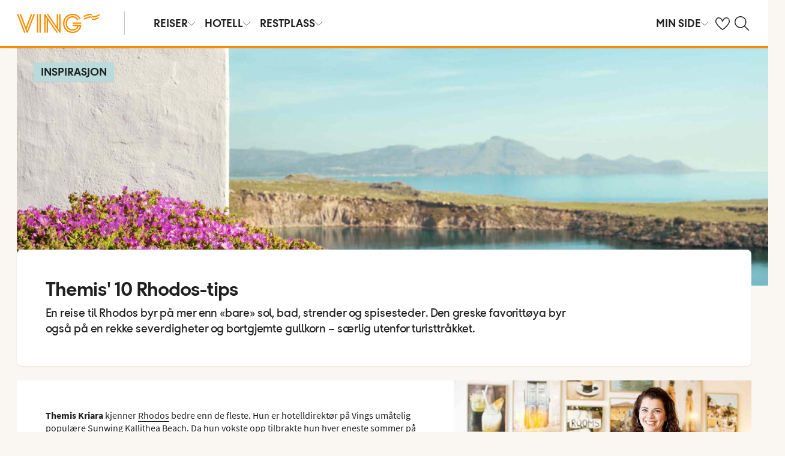

--- FILE ---
content_type: text/html; charset=utf-8
request_url: https://www.ving.no/hellas/rhodos/ti-tips-rhodos
body_size: 40276
content:

    <!DOCTYPE html>
    <html lang="nb-NO">
      <head>
        <meta charSet="UTF-8"/><meta http-equiv="X-UA-Compatible" content="IE=edge"/><meta name="viewport" content="width=device-width, initial-scale=1"/><meta name="format-detection" content="telephone=no"/><title>Themis ti Rhodos-tips | Ving</title><meta name="description" content="En reise til Rhodos byr på mer enn «bare» sol, bad, strender og spisesteder. Den greske favorittøya byr også på en rekke severdigheter og bortgjemte gullkorn – særlig utenfor turisttråkket."/><meta name="keywords" content="Rhodos severdigheter, Rhodos tips"/><meta name="author" content="Ving NO"/><meta name="theme-color" content="#FE8C00"/><meta name="robots" content="index,follow"/><link rel="canonical" href="https://www.ving.no/hellas/rhodos/ti-tips-rhodos"/><meta property="og:title" content="Themis ti Rhodos-tips | Ving"/><meta property="og:site_name" content="Ving NO"/><meta property="og:description" content="En reise til Rhodos byr på mer enn «bare» sol, bad, strender og spisesteder. Den greske favorittøya byr også på en rekke severdigheter og bortgjemte gullkorn – særlig utenfor turisttråkket."/><meta property="og:type" content="website"/><meta property="og:url" content="https://www.ving.no/hellas/rhodos/ti-tips-rhodos"/><meta property="og:image" content="https://img.ving.no/image/upload/c_scale,h_630,w_1200//media/27384/gr_rho_sunwing_kallithea_beach__wes6flm_00126.jpg"/><meta property="og:image:width" content="1200"/><meta property="og:image:height" content="630"/><script type="text/javascript" src="/dynatrace/ruxitagentjs_ICA7NVfqru_10325251103172537.js" data-dtconfig="rid=RID_-1815381576|rpid=-359143533|domain=ving.no|reportUrl=https://bf50453hrn.bf.dynatrace.com/bf|app=b65fa5aac3b1fde4|cuc=ns08oal7|cors=1|owasp=1|mel=100000|featureHash=ICA7NVfqru|dpvc=1|lastModification=1765183160429|tp=500,50,0|rdnt=1|uxrgce=1|srbbv=2|agentUri=/dynatrace/ruxitagentjs_ICA7NVfqru_10325251103172537.js"></script><link rel="icon" href="https://idun.nltg.com/assets/images/favicon_nltg.png"/><script>window.__IDUN_GLOBALS_CONFIG__ = {"siteId":3,"mediaBaseUrl":"https://img.ving.no","inWebView":false,"inPopUp":false,"browserInfo":{"isUnsupportedBrowser":false,"isBot":false},"cookieConsentSettings":{"cookieConsent":{"consent":false,"approved":[],"denied":[],"changeConsent":false,"hideConsent":false},"hash":{"iv":"4429a17874d2d51f000f06ea3c42aef4","content":"[base64]"},"initialIsMobile":false,"labels":{"mainHeader":"Ving bruker informasjonskapsler (cookies) for å gi deg en bedre og mer relevant opplevelse","mainText":"Dette betyr at vi samler inn informasjon om hvordan du bruker nettstedet vårt ving.no å:\n•\tsørge for at nettstedet fungerer som det skal, forhindre overbelastning og beskytte nettstedet mot angrep (nødvendige informasjonskapsler)\n•\thuske dine preferanser og forbedre funksjoner (funksjonelle informasjonskapsler);\n•\tanalysere besøk for å forstå hvordan nettstedet brukes og hvordan du samhandler med nettstedet for å forbedre design, brukervennlighet og innhold (statistiske informasjonskapsler)\n•\tSammen med partnere, vis innhold og annonser som er tilpasset deg basert på dine interesser og atferd på nettstedet (markedsføringsinformasjonskapsler).\n\nVi deler også visse opplysninger med våre partnere.\n\nVed å klikke på \"Godta alle\" samtykker du til bruk av alle informasjonskapsler. Klikk på \"Innstillinger\" for å velge hvilke kategorier av informasjonskapsler du vil samtykke til.\nVed å klikke på \"Avvis alle\" godtar du bare nødvendige informasjonskapsler, og nettstedet vårt er ikke skreddersydd for dine interesser.\n\nDu kan alltid endre valgene dine senere ved å klikke på \"Informasjonskapsler\" nederst på siden.\n\nLes mer i våre","necessaryHeader":"Nødvendig","necessaryText":"Nødvendige informasjonskapsler brukes for at nettstedet skal fungere skikkelig. De muliggjør grunnleggende funksjoner som sidenavigering, tilgang til sikre områder, forhindrer overbelastning og beskytter nettstedet mot angrep. Disse informasjonskapslene er alltid aktive og kan ikke slås av, ellers vil ikke nettstedet fungere som det skal.","functionalHeader":"Funksjonelle","functionalText":"Funksjonelle informasjonskapsler brukes til å forbedre opplevelsen din av nettstedet. De lar deg lagre innstillinger som språkvalg, region og hvordan nettstedet oppfører seg. Disse informasjonskapslene hjelper nettstedet til å fungere optimalt, men er ikke nødvendige og kan derfor velges bort.","statisticHeader":"Statistiske","statisticText":"Statistiske informasjonskapsler brukes til å forstå hvordan nettstedet brukes. Vi samler inn informasjon om hvordan du samhandler med nettstedet, for eksempel hvilke sider du besøker og hvor ofte. Målet er å forbedre design, brukervennlighet og effektivitet. Informasjonen brukes også til å vise personlig tilpasset innhold og til å forberede markedsundersøkelser. Disse informasjonskapslene er valgfrie.","marketingHeader":"Markedsføring","marketingText":"Markedsføringsinformasjonskapsler brukes til å vise innhold og annonser som er relevante for deg. Vi samler inn informasjon om dine interesser og atferd på nettstedet – for eksempel hvilke sider du besøker, hvilke annonser du klikker på, og hvilke produkter eller tjenester du viser interesse for. Denne informasjonen brukes til å opprette en profil av deg som bruker (profilering), slik at vi og våre samarbeidspartnere kan vise personlig markedsføring i ulike kanaler, og for å følge opp digital markedsføring som vises i eksterne kanaler.\nVi samarbeider med ulike partnere, for eksempel media og tekniske plattformer (reklame- og måleverktøy). De behandler opplysninger enten i henhold til våre instrukser som databehandlere, eller som selvstendige behandlingsansvarlige på eget ansvar. I informasjonskapselerklæringen kan du se hvem våre partnere er for hver informasjonskapsel.\nDisse informasjonskapslene er valgfrie.\nHvis du ikke tillater disse informasjonskapslene, vil du fortsatt se annonser, men de vil ikke bli tilpasset. \n","acceptAllButtonText":"Godta alle","acceptSelectedButtonText":"Godta valgte","acceptNecessaryButtonText":"Godta bare nødvendige","selectAllText":"Velg alle","deselectAllText":" Fjern alle","cookiePolicyPopUpLinkText":"ving.no/informasjonskapsler","cookiePolicyPopUpText":"For at du skal få en bedre og mer personlig brukeropplevelse benytter vi informasjonskapsler på ving.no. Det gjør at vi kan tilpasse relevant innhold til deg på nettsiden, i sosiale medier o.l., samt analysere brukermønstre. Informasjon om hvordan du bruker ving.no deles med samarbeidspartnere. Under kan du se de ulike informasjonskapslene og velge grad av tilpasning. Du kan endre innstillingene når som helst. Les mer på ving.no/informasjonskapsler.","cookiePolicyLink":"https://www.ving.no/informasjonskapsler","cookiePolicyLinkText":"retningslinjer for informasjonskapsler","declineAll":"Avvis alle","settings":"Innstillinger","backLink":"Tilbake","googlePrivacyPolicyLinkText":"Google Privacy Policy"},"enabled":true,"scriptUrl":"https://policy.cookieinformation.com/uc.js","culture":"NB","id":null},"labels":{"cookieConsentLabels":{"mainHeader":"Ving bruker informasjonskapsler (cookies) for å gi deg en bedre og mer relevant opplevelse","mainText":"Dette betyr at vi samler inn informasjon om hvordan du bruker nettstedet vårt ving.no å:\n•\tsørge for at nettstedet fungerer som det skal, forhindre overbelastning og beskytte nettstedet mot angrep (nødvendige informasjonskapsler)\n•\thuske dine preferanser og forbedre funksjoner (funksjonelle informasjonskapsler);\n•\tanalysere besøk for å forstå hvordan nettstedet brukes og hvordan du samhandler med nettstedet for å forbedre design, brukervennlighet og innhold (statistiske informasjonskapsler)\n•\tSammen med partnere, vis innhold og annonser som er tilpasset deg basert på dine interesser og atferd på nettstedet (markedsføringsinformasjonskapsler).\n\nVi deler også visse opplysninger med våre partnere.\n\nVed å klikke på \"Godta alle\" samtykker du til bruk av alle informasjonskapsler. Klikk på \"Innstillinger\" for å velge hvilke kategorier av informasjonskapsler du vil samtykke til.\nVed å klikke på \"Avvis alle\" godtar du bare nødvendige informasjonskapsler, og nettstedet vårt er ikke skreddersydd for dine interesser.\n\nDu kan alltid endre valgene dine senere ved å klikke på \"Informasjonskapsler\" nederst på siden.\n\nLes mer i våre","necessaryHeader":"Nødvendig","necessaryText":"Nødvendige informasjonskapsler brukes for at nettstedet skal fungere skikkelig. De muliggjør grunnleggende funksjoner som sidenavigering, tilgang til sikre områder, forhindrer overbelastning og beskytter nettstedet mot angrep. Disse informasjonskapslene er alltid aktive og kan ikke slås av, ellers vil ikke nettstedet fungere som det skal.","functionalHeader":"Funksjonelle","functionalText":"Funksjonelle informasjonskapsler brukes til å forbedre opplevelsen din av nettstedet. De lar deg lagre innstillinger som språkvalg, region og hvordan nettstedet oppfører seg. Disse informasjonskapslene hjelper nettstedet til å fungere optimalt, men er ikke nødvendige og kan derfor velges bort.","statisticHeader":"Statistiske","statisticText":"Statistiske informasjonskapsler brukes til å forstå hvordan nettstedet brukes. Vi samler inn informasjon om hvordan du samhandler med nettstedet, for eksempel hvilke sider du besøker og hvor ofte. Målet er å forbedre design, brukervennlighet og effektivitet. Informasjonen brukes også til å vise personlig tilpasset innhold og til å forberede markedsundersøkelser. Disse informasjonskapslene er valgfrie.","marketingHeader":"Markedsføring","marketingText":"Markedsføringsinformasjonskapsler brukes til å vise innhold og annonser som er relevante for deg. Vi samler inn informasjon om dine interesser og atferd på nettstedet – for eksempel hvilke sider du besøker, hvilke annonser du klikker på, og hvilke produkter eller tjenester du viser interesse for. Denne informasjonen brukes til å opprette en profil av deg som bruker (profilering), slik at vi og våre samarbeidspartnere kan vise personlig markedsføring i ulike kanaler, og for å følge opp digital markedsføring som vises i eksterne kanaler.\nVi samarbeider med ulike partnere, for eksempel media og tekniske plattformer (reklame- og måleverktøy). De behandler opplysninger enten i henhold til våre instrukser som databehandlere, eller som selvstendige behandlingsansvarlige på eget ansvar. I informasjonskapselerklæringen kan du se hvem våre partnere er for hver informasjonskapsel.\nDisse informasjonskapslene er valgfrie.\nHvis du ikke tillater disse informasjonskapslene, vil du fortsatt se annonser, men de vil ikke bli tilpasset. \n","acceptAllButtonText":"Godta alle","acceptSelectedButtonText":"Godta valgte","acceptNecessaryButtonText":"Godta bare nødvendige","selectAllText":"Velg alle","deselectAllText":" Fjern alle","cookiePolicyPopUpLinkText":"ving.no/informasjonskapsler","cookiePolicyPopUpText":"For at du skal få en bedre og mer personlig brukeropplevelse benytter vi informasjonskapsler på ving.no. Det gjør at vi kan tilpasse relevant innhold til deg på nettsiden, i sosiale medier o.l., samt analysere brukermønstre. Informasjon om hvordan du bruker ving.no deles med samarbeidspartnere. Under kan du se de ulike informasjonskapslene og velge grad av tilpasning. Du kan endre innstillingene når som helst. Les mer på ving.no/informasjonskapsler.","cookiePolicyLink":"https://www.ving.no/informasjonskapsler","cookiePolicyLinkText":"retningslinjer for informasjonskapsler","declineAll":"Avvis alle","settings":"Innstillinger","backLink":"Tilbake","googlePrivacyPolicyLinkText":"Google Privacy Policy"},"oldBrowserLabels":{"oldBrowserHeader":"Det ser ut til at du bruker en nettleser som er utdatert.","oldBrowserText":"Bruker du en gammel nettleser? Da er du mer utsatt for cyberangrep, hacking, virus og svindel, selv om du besøker et sikkert nettsted. Vi anbefaler derfor at du oppdaterer nettleser til den nyeste versjonen av Chrome, Safari eller Edge.","oldBrowserLink":"https://browser-update.org","oldBrowserLinkText":"Les mer på browser-update.org"},"closeWindow":"Lukk","readmore":"Mer informasjon","readless":"Mindre informasjon"}}</script><script>window.__IDUN_MF_REMOTES__ = [{"name":"idun","alias":"idun","entry":"/idun/mf/client/idun-mf-manifest.json"}]</script><link href="https://assets.nltg.com" rel="preconnect" crossorigin="true"/><link href="https://img.nltg.com" rel="preconnect" crossorigin="true"/><link href="https://img.ving.no" rel="preconnect" crossorigin="true"/><style data-styled="" data-styled-version="6.0.2">:root{--transition-duration:1s;--border-radius-100:1px;--border-radius-200:2px;--border-radius-300:4px;--border-radius-400:6px;--border-radius-500:8px;--border-radius-600:12px;--border-radius-700:16px;--border-radius-800:20px;--border-radius-900:24px;--border-radius-card:8px;--border-radius-full-or-none:100%;--border-radius-none:0;--border-radius-pill:100%;--color-alert-500:#F6CC47;--color-almostblack:#202020;--color-apricot-500:#FDD587;--color-background-body:#FAF6F1;--color-background-disabled:#E3E3E3;--color-background-surface-primary:#FFFFFF;--color-background-surface-secondary:#EEE1D2;--color-background-surface-tertiary:#202020;--color-black:#202020;--color-border-brand:#FF5E00;--color-border-disabled:#8F8F8F;--color-border-key-line:#C6C6C6;--color-border-primary:#8F8F8F;--color-border-secondary:#ADADAD;--color-campaign-best-primary:#FF5A52;--color-campaign-better-primary:#2E696C;--color-campaign-better-secondary:#4C7F81;--color-campaign-black-week:#202020;--color-campaign-good-primary:#FFB876;--color-campaign-good-secondary:#FFD4A8;--color-campaign-good-tertiary:#FFEBD6;--color-campaign-happy-weekend:#FE8C00;--color-clay:#d3bfac;--color-core-100:#FFEBD6;--color-core-200:#FFD4A8;--color-core-300:#FFB876;--color-core-400:#FFA348;--color-core-500:#FE8C00;--color-core-600:#E77E00;--color-core-700:#D07000;--color-core-800:#B86100;--color-core-900:#A35300;--color-core-sunrise:#FE8C00;--color-cta-button-ghost:#202020;--color-cta-button-primary:#FF5E00;--color-cta-button-primary-active:#C44800;--color-cta-button-primary-dark:#202020CC;--color-cta-button-primary-dark-active:#737373CC;--color-cta-button-primary-dark-hover:#737373CC;--color-cta-button-primary-hover:#E15300;--color-cta-button-secondary:#FF5E00;--color-cta-button-secondary-active:#C44800;--color-cta-button-secondary-dark:#202020;--color-cta-button-secondary-dark-active:#202020;--color-cta-button-secondary-dark-hover:#202020;--color-cta-button-secondary-hover:#E15300;--color-cta-button-secondary-light:#FFFFFF;--color-cta-button-secondary-light-active:#FFFFFF;--color-cta-button-secondary-light-hover:#FFFFFF;--color-cta-button-tertiary:#4C7F81;--color-cta-button-tertiary-active:#2E696C;--color-cta-button-tertiary-hover:#2E696C;--color-cta-link-primary:#C44800;--color-cta-link-primary-hover:#A63C10;--color-cta-link-secondary:#202020;--color-cta-link-secondary-hover:#202020;--color-cta-primary:#FF5E00;--color-cta-primary-active:#C44800;--color-cta-primary-hover:#E15300;--color-cta-secondary:#4C7F81;--color-cta-secondary-active:#2E696C;--color-cta-secondary-hover:#2E696C;--color-dark-core-100:#FFDAB9;--color-dark-core-200:#FFC49A;--color-dark-core-2-500:#ff5e00;--color-dark-core-300:#FFAD7A;--color-dark-core-400:#FF8640;--color-dark-core-500:#FF5E00;--color-dark-core-600:#E15300;--color-dark-core-700:#C44800;--color-dark-core-800:#A63C10;--color-dark-core-900:#8B2E16;--color-dark-gray:#454545;--color-dark-gray-l1:#707070;--color-dark-steel-blue:#567278;--color-earth:#746343;--color-element-input-active:#FF5E00;--color-element-input-error:#C9372C;--color-element-input-form-field-active:#202020;--color-element-input-success:#20845A;--color-error-500:#C9372C;--color-extra-light-gray:#f7f7f7;--color-focus-outline:#005fcc;--color-grass-100:#95D59B;--color-grass-200:#83CA8A;--color-grass-300:#5EB366;--color-grass-400:#3A9D43;--color-grass-500:#158620;--color-grass-600:#116B1A;--color-grass-700:#0D5013;--color-grass-800:#08360D;--color-grass-900:#052409;--color-green-100:#D9ECCE;--color-green-200:#B3D99D;--color-green-300:#8DC56D;--color-green-400:#67B23C;--color-green-500:#419F0B;--color-green-600:#347F09;--color-green-700:#275F07;--color-green-800:#1A4004;--color-green-900:#133003;--color-grey-100:#E3E3E3;--color-grey-200:#D6D6D6;--color-grey-25:#F7F7F7;--color-grey-300:#C6C6C6;--color-grey-400:#ADADAD;--color-grey-50:#F0F1F2;--color-grey-500:#8F8F8F;--color-grey-600:#737373;--color-grey-700:#5E5E5E;--color-grey-800:#505050;--color-grey-900:#202020;--color-larimar-dark-100:#D1F0F4;--color-larimar-dark-200:#B5D4D8;--color-larimar-dark-300:#9AB8BC;--color-larimar-dark-400:#7F9DA1;--color-larimar-dark-500:#668387;--color-larimar-dark-600:#4D6A6E;--color-larimar-dark-700:#365255;--color-larimar-dark-800:#1F3B3E;--color-larimar-dark-900:#082528;--color-larimar-light-100:#EFF7F5;--color-larimar-light-200:#D8EBE6;--color-larimar-light-300:#BFD4CF;--color-larimar-light-400:#A7BDB8;--color-larimar-light-500:#90A7A1;--color-larimar-light-600:#7A908B;--color-larimar-light-700:#657974;--color-larimar-light-800:#50635E;--color-larimar-light-900:#3C4C48;--color-light-gray:#e3e3e3;--color-light-gray-l1:#ededed;--color-light-sand:#f9f5f1;--color-light-teal:#b0ccca;--color-link:#359cbb;--color-link-hover:#359cbb;--color-mango:#f6b637;--color-medium-gray:#adadad;--color-medium-gray-l1:#c7c7c7;--color-mint-green-500:#20845A;--color-morganite-100:#F0DDD6;--color-morganite-200:#EAD0C7;--color-morganite-300:#E4C3B8;--color-morganite-400:#DFB6A8;--color-morganite-500:#D9A999;--color-morganite-600:#B99082;--color-morganite-700:#98766B;--color-morganite-800:#775D54;--color-morganite-900:#57443D;--color-notif-nudge-primary:#A1AB87;--color-notif-push-cruise-primary:#B9DBDC;--color-notif-push-cruise-secondary:#CBE5E5;--color-notif-push-cruise-tertiary:#E6F4F4;--color-notif-push-hi-primary:#E15300;--color-notif-push-hi-secondary:#E15300;--color-notif-push-hi-tertiary:#E15300;--color-notif-push-my-primary:#FFE566;--color-notif-push-my-secondary:#FFF496;--color-notif-push-my-tertiary:#FFE566;--color-notif-push-why-primary:#C4A175;--color-notif-push-why-secondary:#E4C6A0;--color-notif-push-why-tertiary:#EEE1D2;--color-notif-system-alert:#F6CC47;--color-notif-system-error:#C9372C;--color-notif-system-info:#CDD5B5;--color-notif-system-success:#20845A;--color-notif-tag-secondary:#CDD5B5;--color-notif-urgency-primary:#A5D5D8;--color-ocean:#359cbb;--color-ocean-l1:#60b9d4;--color-olive-100:#ECEFE3;--color-olive-200:#E6EADA;--color-olive-300:#D9E0C7;--color-olive-400:#CDD5B5;--color-olive-500:#C0CBA2;--color-olive-600:#A1AB87;--color-olive-700:#8A9559;--color-olive-800:#70763D;--color-olive-900:#606534;--color-plant:#667f73;--color-pyright-dark-100:#E3DCB8;--color-pyright-dark-200:#C7C09D;--color-pyright-dark-300:#ACA583;--color-pyright-dark-400:#918A69;--color-pyright-dark-500:#777151;--color-pyright-dark-600:#5E593A;--color-pyright-dark-700:#464124;--color-pyright-dark-800:#2F2B0F;--color-pyright-dark-900:#1A1700;--color-pyright-light-100:#E6E1D0;--color-pyright-light-200:#DCD6BE;--color-pyright-light-300:#D3C9AC;--color-pyright-light-400:#C9BC9B;--color-pyright-light-500:#C0AF89;--color-pyright-light-600:#A39474;--color-pyright-light-700:#867860;--color-pyright-light-800:#6A5E4B;--color-pyright-light-900:#4D4437;--color-quartz-100:#F1EEE7;--color-quartz-150:#EDE8DE;--color-quartz-200:#E8E2D6;--color-quartz-250:#CEC7BA;--color-quartz-300:#B4AB9E;--color-quartz-350:#9A9082;--color-quartz-400:#807566;--color-quartz-450:#766D61;--color-quartz-50:#F6F4EF;--color-quartz-500:#6C665B;--color-quartz-550:#625E56;--color-quartz-600:#56514A;--color-quartz-650:#49453E;--color-quartz-700:#3D3832;--color-rouge-100:#FFCDCB;--color-rouge-200:#FFBDBA;--color-rouge-300:#FF9B97;--color-rouge-400:#FF7A75;--color-rouge-500:#FF5A52;--color-rouge-600:#D44942;--color-rouge-700:#A93731;--color-rouge-800:#7F2521;--color-rouge-900:#611C19;--color-ruby-100:#FF876B;--color-ruby-200:#FF6B52;--color-ruby-300:#EB4E3A;--color-ruby-400:#CB3023;--color-ruby-500:#AB030C;--color-ruby-600:#8C0000;--color-ruby-700:#6D0000;--color-ruby-800:#4E0001;--color-ruby-900:#320002;--color-salmon-500:#C9372C;--color-sandstone:#7d726a;--color-sand-100:#FAF6F1;--color-sand-200:#F6EEE5;--color-sand-300:#EEE1D2;--color-sand-400:#EED7B9;--color-sand-500:#E4C6A0;--color-sand-600:#C4A175;--color-sand-700:#A98A63;--color-sand-800:#8E7352;--color-sand-900:#715C42;--color-silver:#d6e2e5;--color-steel-blue:#799094;--color-success-500:#20845A;--color-sunlight-100:#FFF8BF;--color-sunlight-200:#FFF496;--color-sunlight-300:#FFEC88;--color-sunlight-400:#FFE566;--color-sunlight-500:#FFD940;--color-sunlight-600:#FFCC02;--color-sunlight-700:#FFC123;--color-sunlight-800:#F6AE00;--color-sunlight-900:#E5A302;--color-teal-100:#E6F4F4;--color-teal-200:#DDEFF0;--color-teal-300:#CBE5E5;--color-teal-400:#B9DBDC;--color-teal-500:#A5D5D8;--color-teal-600:#81BEC3;--color-teal-700:#6A9FA3;--color-teal-800:#4C7F81;--color-teal-900:#2E696C;--color-text:#202020;--color-text-disabled:#8F8F8F;--color-text-inverse:#FFFFFF;--color-text-primary:#202020;--color-text-subtle:#505050;--color-turmeric-100:#FEF1D7;--color-turmeric-200:#FEE3AF;--color-turmeric-300:#FDD587;--color-turmeric-400:#FDC75F;--color-turmeric-500:#FCB937;--color-turmeric-600:#CA942C;--color-turmeric-700:#B08227;--color-turmeric-800:#7E5D1C;--color-turmeric-900:#4C3710;--color-wave:#3d6778;--color-white:#FFFFFF;--elevation-100:0 1px 2px 0 rgba(32, 32, 32, 0.10);--elevation-300:0 3px 6px 0 rgba(32, 32, 32, 0.12);--elevation-400:0 4px 8px 0 rgba(32, 32, 32, 0.13);--font-body-l:400 2rem/normal 'Source Sans Pro','Trebuchet MS',Arial;--font-body-m:400 1.6rem/normal 'Source Sans Pro','Trebuchet MS',Arial;--font-body-s:400 1.2rem/normal 'Source Sans Pro','Trebuchet MS',Arial;--font-button:700 1.9rem/normal 'Thomas Headline','Source Sans 3','Tebuchet MS','Arial Black';--font-family-body:'Source Sans Pro','Trebuchet MS',Arial;--font-family-globetrotter-sans:'Globetrotter Sans';--font-family-headline:'Thomas Headline','Source Sans 3','Tebuchet MS','Arial Black';--font-family-nltg-wave-serif:'NLTG Wave Serif',Arial;--font-family-red-hat-text:'Red Hat Text',Arial;--font-family-source-sans-pro:'Source Sans Pro','Trebuchet MS',Arial;--font-family-thomas-headline:'Thomas Headline','Source Sans 3','Tebuchet MS','Arial Black';--font-headline-l:700 2.6rem/1 'Thomas Headline','Source Sans 3','Tebuchet MS','Arial Black';--font-headline-m:700 2.2rem/1 'Thomas Headline','Source Sans 3','Tebuchet MS','Arial Black';--font-headline-s:700 1.9rem/1.1 'Thomas Headline','Source Sans 3','Tebuchet MS','Arial Black';--font-headline-xl:400 3.4rem/1.1 'NLTG Wave Serif',Arial;--font-headline-xs:700 1.6rem/1.1 'Thomas Headline','Source Sans 3','Tebuchet MS','Arial Black';--font-mega:400 5.6rem/1.1 'NLTG Wave Serif',Arial;--font-mini:400 1.2rem/1.2 'Source Sans Pro','Trebuchet MS',Arial;--font-preamble:400 2rem/1.3 'Thomas Headline','Source Sans 3','Tebuchet MS','Arial Black';--font-section-heading:400 2.8rem/1 'Thomas Headline','Source Sans 3','Tebuchet MS','Arial Black';--space-100:4px;--space-1000:120px;--space-200:8px;--space-300:12px;--space-400:16px;--space-50:2px;--space-500:24px;--space-600:40px;--space-700:48px;--space-800:60px;--space-900:80px;--space-950:120px;--space-grid-gutter:12px;--space-grid-margin:16px;--space-grid-row-gap:24px;--space-section-margin:40px;--transition:calc(var(--transition-duration) * 0.25) ease;--transition-slow:calc(var(--transition-duration) * 1) ease;--transition-smooth:calc(var(--transition-duration) * 0.5) ease;}/*!sc*/
@media (prefers-reduced-motion:reduce){:root{--animation-duration:0s;}}/*!sc*/
@media (min-width:768px){:root{--font-body-l:400 2rem/normal 'Source Sans Pro','Trebuchet MS',Arial;--font-body-m:400 1.6rem/1.35 'Source Sans Pro','Trebuchet MS',Arial;--font-body-s:400 1.4rem/1.4 'Source Sans Pro','Trebuchet MS',Arial;--font-headline-l:700 3.2rem/1 'Thomas Headline','Source Sans 3','Tebuchet MS','Arial Black';--font-headline-m:700 2.4rem/1 'Thomas Headline','Source Sans 3','Tebuchet MS','Arial Black';--font-headline-s:700 1.9rem/1.1 'Thomas Headline','Source Sans 3','Tebuchet MS','Arial Black';--font-headline-xl:400 3.6rem/1.1 'NLTG Wave Serif',Arial;--font-headline-xs:700 1.6rem/1.1 'Thomas Headline','Source Sans 3','Tebuchet MS','Arial Black';--font-mega:400 6.4rem/1.1 'NLTG Wave Serif',Arial;--font-section-heading:400 3rem/1 'Thomas Headline','Source Sans 3','Tebuchet MS','Arial Black';--space-grid-gutter:16px;--space-grid-margin:24px;--space-grid-row-gap:24px;--space-section-margin:60px;}}/*!sc*/
@media (min-width:1024px){:root{--font-body-l:400 2rem/normal 'Source Sans Pro','Trebuchet MS',Arial;--font-body-m:400 1.6rem/1.35 'Source Sans Pro','Trebuchet MS',Arial;--font-body-s:400 1.4rem/1.4 'Source Sans Pro','Trebuchet MS',Arial;--font-headline-l:700 3.4rem/1 'Thomas Headline','Source Sans 3','Tebuchet MS','Arial Black';--font-headline-m:700 2.6rem/1 'Thomas Headline','Source Sans 3','Tebuchet MS','Arial Black';--font-headline-s:700 1.9rem/1.1 'Thomas Headline','Source Sans 3','Tebuchet MS','Arial Black';--font-headline-xl:400 4rem/1.1 'NLTG Wave Serif',Arial;--font-headline-xs:700 1.6rem/1.1 'Thomas Headline','Source Sans 3','Tebuchet MS','Arial Black';--font-mega:400 7.2rem/1.1 'NLTG Wave Serif',Arial;--font-section-heading:400 3.2rem/1 'Thomas Headline','Source Sans 3','Tebuchet MS','Arial Black';--space-grid-gutter:24px;--space-grid-margin:28px;--space-grid-row-gap:24px;--space-section-margin:60px;}}/*!sc*/
@font-face{font-family:'Source Sans Pro';font-style:normal;font-weight:400;src:url('https://idun.nltg.com/assets/fonts/source-sans-pro-400.woff2') format('woff2');font-display:swap;}/*!sc*/
@font-face{font-family:'Source Sans Pro';font-style:normal;font-weight:700;src:url('https://idun.nltg.com/assets/fonts/source-sans-pro-700.woff2') format('woff2');font-display:swap;}/*!sc*/
@font-face{font-family:'Thomas Headline';font-weight:700;font-style:normal;src:url('https://idun.nltg.com/assets/fonts/thomas-headline-700.woff2') format('woff2');font-display:swap;}/*!sc*/
@font-face{font-family:'Thomas Headline';font-weight:400;font-style:normal;src:url('https://idun.nltg.com/assets/fonts/thomas-headline-400.woff2') format('woff2');font-display:swap;}/*!sc*/
@font-face{font-family:'NLTG Wave Serif';font-weight:400;font-style:normal;src:url('https://idun.nltg.com/assets/fonts/nltg-wave-serif-400.woff2') format('woff2');font-display:swap;}/*!sc*/
@font-face{font-family:'Red Hat Text';font-weight:400;font-style:normal;src:url('https://idun.nltg.com/assets/fonts/red-hat-text.woff2') format('woff2');font-display:swap;}/*!sc*/
@font-face{font-family:'Red Hat Text';font-weight:500;font-style:normal;src:url('https://idun.nltg.com/assets/fonts/red-hat-text.woff2') format('woff2');font-display:swap;}/*!sc*/
@font-face{font-family:'Red Hat Text';font-weight:600;font-style:normal;src:url('https://idun.nltg.com/assets/fonts/red-hat-text.woff2') format('woff2');font-display:swap;}/*!sc*/
@font-face{font-family:'Globetrotter Sans';font-weight:300;font-style:normal;src:url('https://idun.nltg.com/assets/fonts/globetrotter-sans-300.woff2') format('woff2');font-display:swap;}/*!sc*/
@font-face{font-family:'Globetrotter Sans';font-weight:400;font-style:normal;src:url('https://idun.nltg.com/assets/fonts/globetrotter-sans-400.woff2') format('woff2');font-display:swap;}/*!sc*/
*{border:0;box-sizing:border-box;list-style-type:none;margin:0;padding:0;text-decoration:none;}/*!sc*/
html,body,div,span,applet,object,iframe,h1,h2,h3,h4,h5,h6,p,blockquote,pre,a,abbr,acronym,address,big,cite,code,del,dfn,em,img,ins,kbd,q,s,samp,small,strike,strong,sub,sup,tt,var,b,u,i,center,dl,dt,dd,ol,ul,li,fieldset,form,label,legend,table,caption,tbody,tfoot,thead,tr,th,td,article,aside,canvas,details,embed,figure,figcaption,footer,header,hgroup,menu,nav,output,ruby,section,summary,time,mark,audio,video{font:inherit;font-size:100%;margin:0;vertical-align:baseline;}/*!sc*/
article,aside,details,figcaption,figure,footer,header,hgroup,menu,nav,section{display:block;}/*!sc*/
ol,ul{list-style:none;}/*!sc*/
blockquote,q{quotes:none;}/*!sc*/
blockquote::before,q::before,blockquote::after,q::after{content:none;}/*!sc*/
table{border-collapse:collapse;border-spacing:0;}/*!sc*/
html{font-size:62.5%;height:100%;-webkit-text-size-adjust:100%;}/*!sc*/
body{background:var(--color-background-body);color:var(--color-text);font:var(--font-body-m);height:100%;margin:0 auto;-webkit-font-smoothing:antialiased;}/*!sc*/
input,select,textarea,button{appearance:none;}/*!sc*/
input:focus-visible,select:focus-visible,textarea:focus-visible,button:focus-visible,a:focus-visible{outline:.2rem solid var(--color-focus-outline);outline-offset:.2rem;box-shadow:0 0 0 .4rem var(--color-white);border-radius:0.4rem;}/*!sc*/
select::-ms-expand{display:none;}/*!sc*/
button{font-family:var(--font-family-body);background:none;border-radius:0;color:var(--color-text);}/*!sc*/
a:not(:disabled),button:not(:disabled),select:not(:disabled),input[type='radio']:not(:disabled){cursor:pointer;}/*!sc*/
a{color:var(--color-cta-link-primary);}/*!sc*/
input[type='radio']{appearance:radio;}/*!sc*/
b,strong{font-weight:700;}/*!sc*/
i,em{font-style:italic;}/*!sc*/
h1,h2,h3,h4{font-family:var(--font-family-headline);}/*!sc*/
h1{font-size:3.6rem;line-height:4rem;}/*!sc*/
h2{font-size:2.8rem;line-height:2.8rem;}/*!sc*/
h3{font-size:2.4rem;line-height:2.4rem;}/*!sc*/
h4{font-size:1.8rem;line-height:1.8rem;}/*!sc*/
.visually-hidden{clip:rect(0 0 0 0);clip-path:inset(50%);height:1px;overflow:hidden;position:absolute;white-space:nowrap;width:1px;}/*!sc*/
.uikit-font-section-heading{font:var(--font-section-heading);}/*!sc*/
.uikit-font-preamble{font:var(--font-preamble);}/*!sc*/
.uikit-font-body-l{font:var(--font-body-l);}/*!sc*/
.uikit-font-body-m{font:var(--font-body-m);}/*!sc*/
.uikit-font-body-s{font:var(--font-body-s);}/*!sc*/
.uikit-font-mega{font:var(--font-mega);}/*!sc*/
.uikit-font-headline-xl{font:var(--font-headline-xl);}/*!sc*/
.uikit-font-headline-l{font:var(--font-headline-l);}/*!sc*/
.uikit-font-headline-m{font:var(--font-headline-m);}/*!sc*/
.uikit-font-headline-s{font:var(--font-headline-s);}/*!sc*/
.uikit-font-headline-xs{font:var(--font-headline-xs);}/*!sc*/
.uikit-font-mini{font:var(--font-mini);letter-spacing:1.2px;text-transform:uppercase;}/*!sc*/
.uikit-font-mega{font:var(--font-mega);}/*!sc*/
.uikit-font-button{font:var(--font-button);text-transform:uppercase;}/*!sc*/
.uikit-link{color:var(--color-cta-link-primary);cursor:pointer;display:inline-flex;align-items:center;font-size:1.6rem;text-decoration:underline;text-underline-offset:2px;}/*!sc*/
.uikit-link:hover{color:var(--color-cta-link-primary-hover);}/*!sc*/
.uikit-link--with-icon{text-decoration:none;}/*!sc*/
.uikit-link--with-icon:hover{text-decoration:underline;}/*!sc*/
.uikit-link--with-icon svg{margin-left:var(--space-200);height:1.2rem;width:1.2rem;}/*!sc*/
.uikit-box{background:var(--color-white);width:100%;border-radius:var(--border-radius-500);box-shadow:var(--elevation-100);padding:var(--space-400);}/*!sc*/
@media (min-width:768px){.uikit-box{padding:var(--space-500);}}/*!sc*/
@media (min-width:1024px){.uikit-box{padding:var(--space-700);}}/*!sc*/
.uikit-box--without-padding{background:var(--color-white);width:100%;border-radius:var(--border-radius-500);box-shadow:var(--elevation-100);padding:unset;}/*!sc*/
data-styled.g25[id="sc-global-bYgLnW1"]{content:"sc-global-bYgLnW1,"}/*!sc*/
.gGRsng{display:inline-block;overflow:visible;height:1.6rem;width:1.6rem;}/*!sc*/
data-styled.g126[id="Iconstyle__Icon-sc-14paivs-0"]{content:"gGRsng,"}/*!sc*/
.ckveKS{--container-width:1280px;--fluid-area:calc(50% - var(--container-width) / 2);--column-count:3;--m:var(--space-grid-margin);--g:var(--space-grid-gutter);--c:minmax(0,1fr);--container-grid-template:var(--c) repeat(var(--column-count),var(--g) var(--c));--grid-template-areas:'c1 g1 c2 g2 c3 g3 c4';display:grid;grid-template-columns:var(--container-grid-template);grid-template-areas:var(--grid-template-areas);grid-auto-rows:max-content;grid-auto-flow:row;row-gap:var(--space-grid-row-gap);--container-grid-template:var(--fluid-area) max(var(--m),env(safe-area-inset-left)) var(--c) repeat(var(--column-count),var(--g) var(--c)) max(var(--m),env(safe-area-inset-right)) var(--fluid-area);--grid-template-areas:'fa1 m1 c1 g1 c2 g2 c3 g3 c4 m2 fa2';}/*!sc*/
@media (min-width:768px){.ckveKS{--column-count:11;--grid-template-areas:'c1 g1 c2 g2 c3 g3 c4 g4 c5 g5 c6 g6 c7 g7 c8 g8 c9 g9 c10 g10 c11 g11 c12';}}/*!sc*/
@media (min-width:768px){.ckveKS{--grid-template-areas:'fa1 m1 c1 g1 c2 g2 c3 g3 c4 g4 c5 g5 c6 g6 c7 g7 c8 g8 c9 g9 c10 g10 c11 g11 c12 m2 fa2';}}/*!sc*/
.bMmdQy{--container-width:1280px;--fluid-area:calc(50% - var(--container-width) / 2);--column-count:3;--m:var(--space-grid-margin);--g:var(--space-grid-gutter);--c:minmax(0,1fr);--container-grid-template:var(--c) repeat(var(--column-count),var(--g) var(--c));--grid-template-areas:'c1 g1 c2 g2 c3 g3 c4';display:grid;grid-template-columns:var(--container-grid-template);grid-template-areas:var(--grid-template-areas);grid-auto-rows:max-content;grid-auto-flow:row;row-gap:0;}/*!sc*/
@media (min-width:768px){.bMmdQy{--column-count:11;--grid-template-areas:'c1 g1 c2 g2 c3 g3 c4 g4 c5 g5 c6 g6 c7 g7 c8 g8 c9 g9 c10 g10 c11 g11 c12';}}/*!sc*/
.eUCphn{--container-width:1280px;--fluid-area:calc(50% - var(--container-width) / 2);--column-count:3;--m:var(--space-grid-margin);--g:var(--space-grid-gutter);--c:minmax(0,1fr);--container-grid-template:var(--c) repeat(var(--column-count),var(--g) var(--c));--grid-template-areas:'c1 g1 c2 g2 c3 g3 c4';display:grid;grid-template-columns:var(--container-grid-template);grid-template-areas:var(--grid-template-areas);grid-auto-rows:max-content;grid-auto-flow:row;row-gap:var(--space-grid-row-gap);}/*!sc*/
@media (min-width:768px){.eUCphn{--column-count:11;--grid-template-areas:'c1 g1 c2 g2 c3 g3 c4 g4 c5 g5 c6 g6 c7 g7 c8 g8 c9 g9 c10 g10 c11 g11 c12';}}/*!sc*/
data-styled.g146[id="Gridstyle__Grid-sc-9bhwn5-0"]{content:"ckveKS,bMmdQy,eUCphn,"}/*!sc*/
.egejQT{grid-column:c1-start/c4-end;}/*!sc*/
@media (min-width:768px){.egejQT{grid-column:c1-start/c12-end;}}/*!sc*/
@media (min-width:1024px){.egejQT{grid-column:c1-start/c12-end;}}/*!sc*/
.DCTmf{grid-column:c1-start/c4-end;}/*!sc*/
@media (min-width:768px){.DCTmf{grid-column:c1-start/c7-end;}}/*!sc*/
@media (min-width:1024px){.DCTmf{grid-column:c1-start/c7-end;}}/*!sc*/
.gTWrAT{grid-column:c1-start/c4-end;}/*!sc*/
@media (min-width:768px){.gTWrAT{grid-column:c8-start/c12-end;}}/*!sc*/
@media (min-width:1024px){.gTWrAT{grid-column:c8-start/c12-end;}}/*!sc*/
.dgmxuL{grid-column:c1-start/c4-end;}/*!sc*/
@media (min-width:768px){.dgmxuL{grid-column:c1-start/c6-end;}}/*!sc*/
@media (min-width:1024px){.dgmxuL{grid-column:c1-start/c6-end;}}/*!sc*/
.iFUFCL{grid-column:c1-start/c4-end;}/*!sc*/
@media (min-width:768px){.iFUFCL{grid-column:c7-start/c12-end;}}/*!sc*/
@media (min-width:1024px){.iFUFCL{grid-column:c7-start/c12-end;}}/*!sc*/
.bWNkID{grid-column:c1-start/c4-end;}/*!sc*/
@media (min-width:768px){.bWNkID{grid-column:c1-start/c4-end;}}/*!sc*/
@media (min-width:1024px){.bWNkID{grid-column:c1-start/c4-end;}}/*!sc*/
.cQUzxP{grid-column:c1-start/c4-end;}/*!sc*/
@media (min-width:768px){.cQUzxP{grid-column:c5-start/c8-end;}}/*!sc*/
@media (min-width:1024px){.cQUzxP{grid-column:c5-start/c8-end;}}/*!sc*/
.dizOyL{grid-column:c1-start/c4-end;}/*!sc*/
@media (min-width:768px){.dizOyL{grid-column:c9-start/c12-end;}}/*!sc*/
@media (min-width:1024px){.dizOyL{grid-column:c9-start/c12-end;}}/*!sc*/
data-styled.g147[id="Gridstyle__GridItem-sc-9bhwn5-1"]{content:"egejQT,DCTmf,gTWrAT,dgmxuL,iFUFCL,bWNkID,cQUzxP,dizOyL,"}/*!sc*/
.kMjYlZ{background-color:#B9DBDCFF;border-radius:var(--border-radius-500);box-shadow:var(--elevation-100);transition:box-shadow var(--transition);overflow:hidden;}/*!sc*/
.kMjYlZ:link:hover{box-shadow:var(--elevation-300);}/*!sc*/
data-styled.g151[id="Container__StyledContainer-sc-1uf0v1f-0"]{content:"kMjYlZ,"}/*!sc*/
.gHzzxH{color:var(--color-text);display:block;}/*!sc*/
.bg-dark .gHzzxH{color:var(--color-text-inverse);}/*!sc*/
data-styled.g166[id="LinkWrapper__StyledLinkWrapper-sc-1sb6ozq-0"]{content:"gHzzxH,"}/*!sc*/
.RzZzR{align-items:center;display:inline-flex;justify-content:center;width:100%;}/*!sc*/
.RzZzR img{flex:none;}/*!sc*/
data-styled.g168[id="style__Picture-sc-10ggsb6-0"]{content:"RzZzR,"}/*!sc*/
.eXnXdD{position:relative;}/*!sc*/
data-styled.g170[id="Picture__Figure-sc-x0smgn-0"]{content:"eXnXdD,"}/*!sc*/
.dLSObm{font:var(--font-body-s);padding:var(--space-100) var(--space-100) 0;}/*!sc*/
data-styled.g171[id="Picture__Caption-sc-x0smgn-1"]{content:"dLSObm,"}/*!sc*/
.gUCrcW{position:relative;}/*!sc*/
.gUCrcW >picture img{object-fit:cover;height:100%;width:100%;border-radius:var(--border-radius-500);box-shadow:var(--elevation-100);}/*!sc*/
.elm-container .gUCrcW >picture img{border-radius:unset;box-shadow:unset;}/*!sc*/
data-styled.g172[id="Picture__PictureWrapper-sc-x0smgn-2"]{content:"gUCrcW,"}/*!sc*/
.aeREu{position:absolute;top:0;left:0;width:100%;height:100%;--content-width:calc(1280px - var(--space-grid-margin) * 2);max-width:calc(100vw - var(--space-grid-margin) * 2);left:var(--space-grid-margin);}/*!sc*/
@media (min-width:1280px){.aeREu{left:calc(50% - var(--content-width) / 2);max-width:var(--content-width);}}/*!sc*/
data-styled.g173[id="Picture__Overlay-sc-x0smgn-3"]{content:"aeREu,"}/*!sc*/
.dRyfmr p:not(:last-child),.dRyfmr ol:not(:last-child),.dRyfmr ul:not(:last-child){margin-bottom:var(--space-400);}/*!sc*/
@media (min-width:768px){.dRyfmr p:not(:last-child),.dRyfmr ol:not(:last-child),.dRyfmr ul:not(:last-child){margin-bottom:var(--space-500);}}/*!sc*/
.dRyfmr p:empty{display:none;}/*!sc*/
.dRyfmr ol,.dRyfmr ul{line-height:2.2rem;}/*!sc*/
.dRyfmr ol{list-style-position:inside;padding-left:var(--space-100);}/*!sc*/
.dRyfmr ol li{list-style-type:decimal;margin-bottom:var(--space-100);}/*!sc*/
.dRyfmr ul{padding-left:var(--space-300);}/*!sc*/
.dRyfmr ul li{list-style-type:disc;margin:0 0 var(--space-100) var(--space-200);}/*!sc*/
.dRyfmr a:not([class]){border-bottom:var(--color-text) solid 1px;color:var(--color-text);cursor:pointer;transition:border-color var(--transition),color var(--transition);}/*!sc*/
.no-touch .dRyfmr a:not([class]):hover{border-color:var(--color-text);color:var(--color-text);}/*!sc*/
.dRyfmr h1{font:var(--font-headline-l);margin-bottom:var(--space-300);}/*!sc*/
.dRyfmr h2{font:var(--font-headline-m);margin-bottom:var(--space-200);}/*!sc*/
.dRyfmr h3{font:var(--font-headline-s);margin-bottom:var(--space-200);}/*!sc*/
.dRyfmr h4{font:var(--font-headline-xs);margin-bottom:var(--space-200);}/*!sc*/
.dRyfmr strong{font-weight:700;}/*!sc*/
.dRyfmr em,.dRyfmr i{font-style:italic;}/*!sc*/
data-styled.g177[id="TypographyWrapperstyle__TypographyWrapper-sc-1mzbc5h-0"]{content:"dRyfmr,"}/*!sc*/
.gGuxZG{scroll-margin-top:var(--space-grid-row-gap);margin:0 0 var(--space-section-margin) 0;padding:0;border-radius:0;box-shadow:none;}/*!sc*/
.gGuxZG [id][class*='elm-']{scroll-margin-top:var(--space-grid-row-gap);}/*!sc*/
.gGuxZG:has([data-app-name='priceofferGeographical'] [id^='po-app-root-']:empty){display:none;}/*!sc*/
.gGuxZG:first-child:not( :has(.tpl-top-image),:has(.tpl-hero-video),:has(.gw-top-image),:has(.elm-breadcrumbs) ){padding-top:var(--space-grid-row-gap);}/*!sc*/
.gGuxZG.bg-dark:has(+ .elm-section.bg-dark),.gGuxZG.bg-light:has(+ .elm-section.bg-dark),.gGuxZG.bg-dark:has(+ .elm-section.bg-light),.gGuxZG.bg-light:has(+ .elm-section.bg-light){margin-bottom:0;}/*!sc*/
.gGuxZG:last-child{margin-bottom:var(--space-1000);border-radius:0;box-shadow:none;}/*!sc*/
@media (max-width:767px){.gGuxZG:last-child{margin-bottom:var(--space-900);}}/*!sc*/
.gGuxZG:last-child:has(.tpl-footer-image),.gGuxZG:last-child.bg-dark,.gGuxZG:last-child.bg-light{margin-bottom:0;}/*!sc*/
data-styled.g179[id="Section__SectionWrapper-sc-jk6uno-0"]{content:"gGuxZG,"}/*!sc*/
.bsMRYe{background:var(--color-white);box-shadow:var(--elevation-100);border-radius:var(--border-radius-200);display:inline-flex;align-items:center;font-family:var(--font-family-thomas-headline);font-weight:700;font-size:1.9rem;line-height:3.2rem;padding:0 var(--space-300);text-transform:uppercase;white-space:pre-line;background:var(--color-notif-push-cruise-primary);color:var(--color-text);}/*!sc*/
data-styled.g190[id="Tapestyle__TapeRow-sc-1nmkhe9-0"]{content:"bsMRYe,"}/*!sc*/
.betsys{color:var(--color-text);}/*!sc*/
data-styled.g191[id="Tapestyle__Tape-sc-1nmkhe9-1"]{content:"betsys,"}/*!sc*/
.jpDArw{word-break:break-word;}/*!sc*/
data-styled.g193[id="Typography__LineClamp-sc-3jtjib-0"]{content:"jpDArw,"}/*!sc*/
.dUxsUQ a{border-bottom:var(--color-text) solid 1px;color:unset;}/*!sc*/
data-styled.g194[id="Typography__StyledTypography-sc-3jtjib-1"]{content:"dUxsUQ,"}/*!sc*/
.gQRwdJ{position:relative;display:grid;grid-template-rows:auto 1fr auto;min-height:100vh;}/*!sc*/
data-styled.g207[id="style__BodyWrapper-sc-14nc4qz-0"]{content:"gQRwdJ,"}/*!sc*/
.tpl-advanced-push{display:flex;flex-direction:column;height:100%;position:relative;background-color:var(--color-background-surface-primary);border-radius:var(--border-radius-500);box-shadow:var(--elevation-100);overflow:hidden;transition:box-shadow var(--transition),transform var(--transition);}/*!sc*/
.tpl-advanced-push figcaption{background-color:rgba(32,32,32,0.8);color:var(--color-text-inverse);padding:var(--space-100) var(--space-200);border-radius:var(--border-radius-300);position:absolute;bottom:var(--space-200);right:var(--space-200);}/*!sc*/
section.bg-background_surface_primary .tpl-advanced-push{background-color:transparent;}/*!sc*/
section.bg-background_surface_primary .tpl-advanced-push{box-shadow:none;}/*!sc*/
html:not(.touch) .tpl-advanced-push:has(a):hover{box-shadow:var(--elevation-300);}/*!sc*/
.tpl-advanced-push:focus-within{border-radius:var(--border-radius-300);}/*!sc*/
section.bg-background_surface_primary .tpl-advanced-push:focus-within{border-radius:var(--border-radius-300);}/*!sc*/
.tpl-advanced-push:focus-within{outline:0.2rem solid var(--color-focus-outline);outline-offset:0.2rem;box-shadow:0 0 0 0.4rem var(--color-white);}/*!sc*/
.tpl-advanced-push__picture{height:248px;}/*!sc*/
.tpl-advanced-push--medium .tpl-advanced-push__picture{height:198px;}/*!sc*/
.tpl-advanced-push--small .tpl-advanced-push__picture{height:142px;}/*!sc*/
.tpl-advanced-push__picture >div{padding:var(--space-400);}/*!sc*/
@media (min-width:768px){.tpl-advanced-push__picture >div{padding:var(--space-500);}}/*!sc*/
section.bg-background_surface_primary .tpl-advanced-push__picture{border-radius:var(--border-radius-300);overflow:hidden;transition:border-radius var(--transition);}/*!sc*/
section.bg-background_surface_primary .tpl-advanced-push:hover .tpl-advanced-push__picture{border-bottom-left-radius:0;border-bottom-right-radius:0;}/*!sc*/
.tpl-advanced-push__picture >picture{height:100%;}/*!sc*/
.tpl-advanced-push__picture .tpl-custom-logo picture,.tpl-advanced-push__picture .tpl-custom-logo img{height:60px;width:auto;}/*!sc*/
.tpl-advanced-push__link{display:flex;gap:var(--space-200);justify-content:space-between;align-items:center;flex-grow:1;min-height:70px;padding:var(--space-300) var(--space-400);}/*!sc*/
@media (min-width:768px){.tpl-advanced-push__link{padding:var(--space-300) var(--space-500);}}/*!sc*/
section.bg-background_surface_primary .tpl-advanced-push__link{padding-inline:0;}/*!sc*/
@media (min-width:768px){section.bg-background_surface_primary .tpl-advanced-push__link{padding:0;}}/*!sc*/
.tpl-advanced-push__link::after{content:'';position:absolute;inset:0;}/*!sc*/
.tpl-advanced-push__link:focus-visible{outline:none;box-shadow:none;}/*!sc*/
.tpl-advanced-push__link svg{flex-shrink:0;}/*!sc*/
.tpl-advanced-push__link--centered{justify-content:center;}/*!sc*/
.tpl-advanced-push__link--centered svg{display:none;}/*!sc*/
.tpl-advanced-push__content{display:flex;flex-direction:column;}/*!sc*/
.tpl-advanced-push__sub-heading{color:var(--color-text-subtle);}/*!sc*/
.tpl-advanced-push__icon{flex-shrink:0;}/*!sc*/
.tpl-simple-push{min-height:318px;height:100%;position:relative;text-align:center;border-radius:var(--border-radius-500);box-shadow:var(--elevation-100);overflow:hidden;transition:box-shadow var(--transition),transform var(--transition);}/*!sc*/
section.bg-background_surface_primary .tpl-simple-push{box-shadow:none;}/*!sc*/
html:not(.touch) .tpl-simple-push:has(a):hover{box-shadow:var(--elevation-300);}/*!sc*/
.tpl-simple-push:focus-within{border-radius:var(--border-radius-300);}/*!sc*/
section.bg-background_surface_primary .tpl-simple-push:focus-within{border-radius:var(--border-radius-300);}/*!sc*/
.tpl-simple-push:focus-within{outline:0.2rem solid var(--color-focus-outline);outline-offset:0.2rem;box-shadow:0 0 0 0.4rem var(--color-white);}/*!sc*/
.tpl-simple-push--no-min-height{min-height:unset;}/*!sc*/
.tpl-simple-push:not(:has(picture)).bg-light{--color-cta-button-secondary:var(--color-cta-button-secondary-dark);}/*!sc*/
.tpl-simple-push:not(:has(picture)).bg-dark{--color-cta-button-secondary:var(--color-cta-button-secondary-light);}/*!sc*/
.tpl-simple-push:has(picture) .tpl-simple-push__link{padding:var(--space-200) var(--space-300) var(--space-300);background:rgba(32,32,32,0.8);color:var(--color-text-inverse);border-radius:var(--border-radius-300);}/*!sc*/
.tpl-simple-push:not(:has(picture)) .tpl-simple-push__link{height:100%;display:flex;flex-direction:column;padding:var(--space-500);justify-content:center;align-items:center;gap:var(--space-500);}/*!sc*/
.tpl-simple-push__link .elm-button{margin-top:var(--space-200);}/*!sc*/
.tpl-simple-push__link:focus-visible{outline:none;box-shadow:none;}/*!sc*/
.tpl-simple-push__link::after{content:'';position:absolute;inset:0;}/*!sc*/
.tpl-simple-push__picture{position:relative;height:100%;}/*!sc*/
.tpl-simple-push__picture >div{padding:0 var(--space-500);display:flex;flex-direction:column;justify-content:center;align-items:center;}/*!sc*/
.tpl-simple-push__picture picture{position:absolute;top:0;left:0;height:100%;width:100%;}/*!sc*/
.tpl-simple-push__eyebrow{text-transform:uppercase;}/*!sc*/
.tpl-nudge{position:relative;min-height:226px;height:100%;background-color:var(--color-notif-nudge-primary);padding:var(--space-400);border-radius:var(--border-radius-500);box-shadow:var(--elevation-100);overflow:hidden;transition:box-shadow var(--transition),transform var(--transition);}/*!sc*/
@media (min-width:768px){.tpl-nudge{padding:var(--space-500);}}/*!sc*/
section.bg-background_surface_primary .tpl-nudge{box-shadow:none;}/*!sc*/
html:not(.touch) .tpl-nudge:has(a):hover{box-shadow:var(--elevation-300);}/*!sc*/
.tpl-nudge:focus-within{border-radius:var(--border-radius-300);}/*!sc*/
section.bg-background_surface_primary .tpl-nudge:focus-within{border-radius:var(--border-radius-300);}/*!sc*/
.tpl-nudge:focus-within{outline:0.2rem solid var(--color-focus-outline);outline-offset:0.2rem;box-shadow:0 0 0 0.4rem var(--color-white);}/*!sc*/
.tpl-nudge__link{display:flex;flex-direction:column;justify-content:center;align-items:center;height:100%;}/*!sc*/
.tpl-nudge__link::after{content:'';position:absolute;inset:0;}/*!sc*/
.tpl-nudge__link:focus-visible{outline:none;box-shadow:none;}/*!sc*/
.tpl-nudge__headline{margin:0 0 var(--space-600);}/*!sc*/
.tpl-text-block{background-color:var(--color-background-surface-primary);padding:var(--space-400);border-radius:var(--border-radius-500);box-shadow:var(--elevation-100);overflow:hidden;}/*!sc*/
section.bg-background_surface_primary .tpl-text-block{box-shadow:none;}/*!sc*/
@media (min-width:768px){.tpl-text-block{padding:var(--space-700);}}/*!sc*/
.tpl-text-block .elm-rich-text:not(.elm-rich-text--columns),.tpl-text-block .elm-typography{max-width:870px;}/*!sc*/
.tpl-text-block .tpl-text-block__text:not(:last-child,:has(+ .elm-button)){margin-bottom:var(--space-500);}/*!sc*/
.tpl-text-block .elm-link-list:not(:only-child):not(:first-child){margin-top:var(--space-500);}/*!sc*/
.tpl-text-block .elm-button,.tpl-text-block .elm-link{margin-top:var(--space-500);}/*!sc*/
.tpl-text-block .elm-button:not(:last-child),.tpl-text-block .elm-link:not(:last-child){margin-bottom:var(--space-500);}/*!sc*/
@media (min-width:768px){.tpl-text-block--compact{padding:var(--space-500);}}/*!sc*/
.tpl-text-block--sticky{position:sticky;top:var(--space-500);}/*!sc*/
.tpl-text-block--bullets{display:flex;}/*!sc*/
@media (max-width:1023px){.tpl-text-block--bullets{flex-direction:column;}}/*!sc*/
.tpl-text-block__aside{margin-top:var(--space-500);height:fit-content;}/*!sc*/
@media (min-width:1024px){.tpl-text-block__aside{width:312px;flex:none;padding-left:var(--space-700);margin-left:var(--space-700);margin-top:0;border-left:1px solid var(--color-grey-300);}}/*!sc*/
.tpl-text-block__aside .elm-typography{margin-bottom:var(--space-400);}/*!sc*/
.tpl-text-block__main{flex:1;}/*!sc*/
.tpl-text-block__headline:not(:last-child){margin-bottom:var(--space-300);}/*!sc*/
.tpl-text-block__preamble:not(:last-child){margin-bottom:var(--space-400);}/*!sc*/
.tpl-section-heading{max-width:870px;}/*!sc*/
.tpl-section-heading__headline:has(+ *){margin-bottom:var(--space-200);}/*!sc*/
.tpl-push{position:relative;min-height:70px;height:100%;background-color:var(--color-background-surface-primary);border-radius:var(--border-radius-500);box-shadow:var(--elevation-100);overflow:hidden;transition:box-shadow var(--transition),transform var(--transition);}/*!sc*/
section.bg-background_surface_primary .tpl-push{box-shadow:none;}/*!sc*/
html:not(.touch) .tpl-push:has(a):hover{box-shadow:var(--elevation-300);}/*!sc*/
.tpl-push:focus-within{border-radius:var(--border-radius-300);}/*!sc*/
section.bg-background_surface_primary .tpl-push:focus-within{border-radius:var(--border-radius-300);}/*!sc*/
.tpl-push:focus-within{outline:0.2rem solid var(--color-focus-outline);outline-offset:0.2rem;box-shadow:0 0 0 0.4rem var(--color-white);}/*!sc*/
.tpl-push__link{display:flex;justify-content:space-between;align-items:center;padding:var(--space-300) var(--space-400);gap:var(--space-200);height:100%;flex-grow:1;}/*!sc*/
@media (min-width:768px){.tpl-push__link{padding:var(--space-300) var(--space-500);}}/*!sc*/
.tpl-push__link::after{content:'';position:absolute;inset:0;}/*!sc*/
.tpl-push__link:focus-visible{outline:none;box-shadow:none;}/*!sc*/
.tpl-push__icon{flex-shrink:0;}/*!sc*/
.tpl-fullwidth-push{position:relative;padding:var(--space-400);border-radius:var(--border-radius-500);box-shadow:var(--elevation-100);overflow:hidden;transition:box-shadow var(--transition),transform var(--transition);}/*!sc*/
@media (min-width:768px){.tpl-fullwidth-push{padding:var(--space-500);}}/*!sc*/
section.bg-background_surface_primary .tpl-fullwidth-push{box-shadow:none;}/*!sc*/
html:not(.touch) .tpl-fullwidth-push:has(a):hover{box-shadow:var(--elevation-300);}/*!sc*/
.tpl-fullwidth-push:focus-within{border-radius:var(--border-radius-300);}/*!sc*/
section.bg-background_surface_primary .tpl-fullwidth-push:focus-within{border-radius:var(--border-radius-300);}/*!sc*/
.tpl-fullwidth-push:focus-within{outline:0.2rem solid var(--color-focus-outline);outline-offset:0.2rem;box-shadow:0 0 0 0.4rem var(--color-white);}/*!sc*/
.tpl-fullwidth-push__link{display:flex;justify-content:space-between;align-items:center;gap:var(--space-300);}/*!sc*/
.tpl-fullwidth-push__link::after{content:'';position:absolute;inset:0;}/*!sc*/
.tpl-fullwidth-push__link:focus-visible{outline:none;box-shadow:none;}/*!sc*/
.tpl-fullwidth-push__link svg{flex-shrink:0;}/*!sc*/
.tpl-fullwidth-push__headline{flex-grow:1;}/*!sc*/
@media (min-width:768px){.tpl-fullwidth-push__headline{text-align:center;}}/*!sc*/
.tpl-fullwidth-push__icon{flex-shrink:0;}/*!sc*/
.tpl-top-image figcaption{background-color:rgba(32,32,32,0.8);color:var(--color-text-inverse);padding:var(--space-100) var(--space-200);border-radius:var(--border-radius-300);position:absolute;bottom:var(--space-400);right:0;}/*!sc*/
.tpl-top-image .tpl-top-image__picture{display:flex;width:calc(100vw - var(--scrollbar,0px));margin-inline:calc(50% - (50vw - var(--scrollbar,0px) / 2));}/*!sc*/
@media (min-width:768px){.tpl-top-image .tpl-top-image__picture >picture{aspect-ratio:21/9;max-height:55vh;max-width:3008px;margin:0 auto;}}/*!sc*/
@media (min-aspect-ratio:18/9){.tpl-top-image .tpl-top-image__picture >picture{max-height:75vh;}}/*!sc*/
@media (min-width:3009px){.tpl-top-image .tpl-top-image__picture >picture{overflow:hidden;border-bottom-left-radius:var(--border-radius-900);border-bottom-right-radius:var(--border-radius-900);}}/*!sc*/
.tpl-top-image .tpl-custom-logo picture,.tpl-top-image .tpl-custom-logo img{height:60px;width:auto;}/*!sc*/
@media (min-width:768px){.tpl-top-image .tpl-custom-logo picture,.tpl-top-image .tpl-custom-logo img{height:80px;}}/*!sc*/
.tpl-top-image .elm-tape,.tpl-top-image .elm-concept-badge,.tpl-top-image .elm-message,.tpl-top-image .elm-cruise-logo,.tpl-top-image .tpl-custom-logo{position:absolute;top:var(--space-400);z-index:1;}/*!sc*/
@media (min-width:768px){.tpl-top-image .elm-tape,.tpl-top-image .elm-concept-badge,.tpl-top-image .elm-message,.tpl-top-image .elm-cruise-logo,.tpl-top-image .tpl-custom-logo{top:var(--space-500);}}/*!sc*/
.tpl-top-image:has(.elm-picture)>*:first-child:not(.elm-picture):not(figure){margin-bottom:var(--space-grid-row-gap);}/*!sc*/
@media (min-width:1024px){.tpl-top-image:has(.elm-picture)>*:first-child:not(.elm-picture):not(figure){position:absolute;top:var(--space-500);width:100%;}}/*!sc*/
.tpl-top-image--bottom-overlay{position:relative;margin-bottom:calc( (var(--space-section-margin) + var(--space-grid-row-gap)) * -1 );}/*!sc*/
.section--grid-gap-none .tpl-top-image--bottom-overlay{margin-bottom:calc(var(--space-section-margin) * -1);}/*!sc*/
.tpl-top-image--bottom-overlay figcaption{bottom:calc(var(--space-section-margin) + var(--space-200));}/*!sc*/
.tpl-top-image--bottom-overlay .elm-picture picture{z-index:-1;}/*!sc*/
.popup-content .tpl-top-image--bottom-overlay .elm-picture picture{z-index:auto;}/*!sc*/
.tpl-top-image--bs-top-desktop{position:relative;}/*!sc*/
@media (max-width:1279px){.tpl-top-image--bs-top-desktop{display:flex;flex-direction:column;gap:var(--space-grid-row-gap);}.tpl-top-image--bs-top-desktop >:nth-child(2){margin-top:calc( (var(--space-section-margin) + var(--space-grid-row-gap)) * -1 );position:relative;}}/*!sc*/
@media (min-width:1280px){.tpl-top-image--bs-top-desktop:has(.tpl-top-image__bs-desktop)>:nth-child(3),.tpl-top-image--bs-top-desktop:has(.tpl-top-image__bs-mobile)>:nth-child(2){margin-top:calc( (var(--space-section-margin) + var(--space-grid-row-gap)) * -1 );position:relative;}}/*!sc*/
@media (min-width:1280px){.tpl-top-image--bs-top-desktop #bookingstart-app-root{margin-top:0;position:absolute;top:var(--space-500);bottom:unset;left:0;right:0;}}/*!sc*/
@media (max-width:1279px){.tpl-top-image__bs-desktop .tpl-top-image--bs-top-desktop #bookingstart-app-root{position:static;}}/*!sc*/
.tpl-top-image--campaign{position:relative;}/*!sc*/
@media (min-width:768px){.tpl-top-image--campaign #bookingstart-app-root{margin-top:var(--space-grid-row-gap);}}/*!sc*/
@media (min-width:1280px) and (min-height:875px) and (max-aspect-ratio:18/9){.tpl-top-image--campaign #bookingstart-app-root{margin-top:0;position:absolute;top:var(--space-500);bottom:unset;left:0;right:0;}}/*!sc*/
@media (min-width:1280px) and (min-height:650px) and (min-aspect-ratio:18/9){.tpl-top-image--campaign #bookingstart-app-root{margin-top:0;position:absolute;top:var(--space-500);bottom:unset;left:0;right:0;}}/*!sc*/
@media (max-width:1279px){.tpl-top-image__bs-desktop .tpl-top-image--campaign #bookingstart-app-root{position:static;}}/*!sc*/
@media (max-width:767px){.tpl-top-image--campaign{display:flex;flex-direction:column;gap:var(--space-grid-row-gap);}.tpl-top-image--campaign >:nth-child(2){margin-top:calc( (var(--space-section-margin) + var(--space-grid-row-gap)) * -1 );}}/*!sc*/
.tpl-top-image__campaign-area{display:flex;position:relative;flex-direction:column;gap:var(--space-200);padding:var(--space-400);width:100%;border-radius:var(--border-radius-500);box-shadow:var(--elevation-100);overflow:hidden;}/*!sc*/
section.bg-background_surface_primary .tpl-top-image__campaign-area{box-shadow:none;}/*!sc*/
.tpl-top-image__campaign-area >.uikit-font-headline-s:first-child{text-transform:uppercase;}/*!sc*/
@media (min-width:768px){.tpl-top-image__campaign-area{position:absolute;top:calc((50% - 176px / 2));transform:translateY(-50%);padding:var(--space-600) var(--space-500);gap:var(--space-200);left:0;width:389px;}.tpl-top-image__campaign-area.tpl-top-image__campaign-area--right{left:unset;right:0;}}/*!sc*/
@media (min-width:1280px) and (min-height:875px) and (max-aspect-ratio:18/9){.tpl-top-image__campaign-area{top:calc((50% + 176px / 2));transform:translateY(-50%);}}/*!sc*/
@media (min-width:1280px) and (min-height:650px) and (min-aspect-ratio:18/9){.tpl-top-image__campaign-area{top:calc((50% + 176px / 2));transform:translateY(-50%);}}/*!sc*/
.tpl-top-image__campaign-area .elm-button{margin-top:var(--space-500);}/*!sc*/
.tpl-top-image__campaign-area .elm-button::after{content:'';position:absolute;inset:0;}/*!sc*/
.tpl-text-push{height:100%;}/*!sc*/
.tpl-text-push:not([class*='bg-']){background-color:var(--color-background-surface-primary);}/*!sc*/
.tpl-text-push:not(dialog .tpl-text-push){border-radius:var(--border-radius-500);box-shadow:var(--elevation-100);overflow:hidden;}/*!sc*/
section.bg-background_surface_primary .tpl-text-push:not(dialog .tpl-text-push){box-shadow:none;}/*!sc*/
.tpl-text-push:not(:has(.tpl-text-push__link-list)){position:relative;transition:box-shadow var(--transition),transform var(--transition);}/*!sc*/
html:not(.touch) .tpl-text-push:not(:has(.tpl-text-push__link-list)):has(a.tpl-text-push__link):hover{box-shadow:var(--elevation-300);}/*!sc*/
.tpl-text-push:not(:has(.tpl-text-push__link-list)):has(a.tpl-text-push__link:focus){outline:0.2rem solid var(--color-focus-outline);outline-offset:0.2rem;box-shadow:0 0 0 0.4rem var(--color-white);border-radius:var(--border-radius-300);}/*!sc*/
.tpl-text-push:not(:has(.tpl-text-push__link-list)) a:not(.tpl-text-push__link){position:relative;z-index:1;}/*!sc*/
.tpl-text-push figcaption{background-color:rgba(32,32,32,0.8);color:var(--color-text-inverse);padding:var(--space-100) var(--space-200);border-radius:var(--border-radius-300);position:absolute;bottom:var(--space-200);right:var(--space-200);}/*!sc*/
.tpl-text-push--portrait{display:flex;flex-direction:column;}/*!sc*/
@media (max-width:767px){.tpl-text-push--landscape .elm-grid-item:has(.elm-picture){order:-1;}}/*!sc*/
.tpl-text-push__picture{height:248px;flex-shrink:0;order:-1;pointer-events:none;overflow:hidden;}/*!sc*/
.tpl-text-push--landscape .tpl-text-push__picture{min-height:248px;}/*!sc*/
@media (min-width:768px){.tpl-text-push--landscape .tpl-text-push__picture{height:100%;}}/*!sc*/
.tpl-text-push__picture .elm-picture__overlay{padding:var(--space-400);}/*!sc*/
@media (min-width:768px){.tpl-text-push__picture .elm-picture__overlay{padding:var(--space-500);}}/*!sc*/
dialog .tpl-text-push__picture{border-radius:var(--border-radius-500);}/*!sc*/
.tpl-text-push__picture:not(.tpl-text-push__picture--no-stretch)>picture{height:100%;}/*!sc*/
.tpl-text-push__picture .tpl-custom-logo picture,.tpl-text-push__picture .tpl-custom-logo img{height:60px;width:auto;}/*!sc*/
.tpl-text-push .elm-grid-item:last-child .tpl-text-push__picture .tpl-custom-logo{justify-self:flex-end;}/*!sc*/
.tpl-text-push__content-wrapper{display:flex;flex-direction:column;padding:var(--space-400);height:100%;}/*!sc*/
@media (min-width:768px){.tpl-text-push__content-wrapper{padding:var(--space-500);}.tpl-text-push--landscape .tpl-text-push__content-wrapper{justify-content:center;padding:var(--space-700) var(--space-500) var(--space-700) var(--space-700);}.tpl-text-push--landscape:has( .elm-grid-item:first-child > .tpl-text-push__picture,.elm-grid-item:first-child > figure .tpl-text-push__picture ) .tpl-text-push__content-wrapper{padding:var(--space-700) var(--space-700) var(--space-700) var(--space-500);}}/*!sc*/
.tpl-text-push__content{display:flex;flex-direction:column;gap:var(--space-400);flex-grow:1;}/*!sc*/
.tpl-text-push__content .elm-button,.tpl-text-push__content .elm-link-element{margin:auto 0 0;}/*!sc*/
.tpl-text-push__link{display:flex;margin-bottom:var(--space-300);}/*!sc*/
.tpl-text-push__content-wrapper:has( .tpl-text-push__link + .uikit-font-preamble ) .tpl-text-push__link{margin-bottom:var(--space-100);}/*!sc*/
.tpl-text-push__link+.uikit-font-preamble{margin-bottom:var(--space-200);}/*!sc*/
.tpl-text-push:not(:has(.tpl-text-push__link-list)) .tpl-text-push__link:link::after{content:'';position:absolute;inset:0;}/*!sc*/
.tpl-text-push:not(:has(.tpl-text-push__link-list)) .tpl-text-push__link:link:focus-visible{outline:none;box-shadow:none;}/*!sc*/
.tpl-text-push__link-list{display:flex;flex-direction:column;gap:var(--space-200);}/*!sc*/
.tpl-footer-image figcaption{background-color:rgba(32,32,32,0.8);color:var(--color-text-inverse);padding:var(--space-100) var(--space-200);border-radius:var(--border-radius-300);position:absolute;top:var(--space-400);left:0;}/*!sc*/
.tpl-footer-image .elm-picture{display:flex;width:calc(100vw - var(--scrollbar,0px));margin-inline:calc(50% - (50vw - var(--scrollbar,0px) / 2));}/*!sc*/
@media (min-width:768px){.tpl-footer-image .elm-picture picture{aspect-ratio:21/9;max-height:55vh;max-width:3008px;margin:0 auto;}}/*!sc*/
@media (min-aspect-ratio:18/9){.tpl-footer-image .elm-picture picture{max-height:75vh;}}/*!sc*/
@media (min-width:3009px){.tpl-footer-image .elm-picture picture{overflow:hidden;border-top-left-radius:var(--border-radius-900);border-top-right-radius:var(--border-radius-900);}}/*!sc*/
.tpl-budget-push{display:flex;flex-direction:column;justify-content:space-between;height:100%;position:relative;border-radius:var(--border-radius-500);box-shadow:var(--elevation-100);overflow:hidden;transition:box-shadow var(--transition),transform var(--transition);}/*!sc*/
section.bg-background_surface_primary .tpl-budget-push{box-shadow:none;}/*!sc*/
html:not(.touch) .tpl-budget-push:has(a):hover{box-shadow:var(--elevation-300);}/*!sc*/
.tpl-budget-push:focus-within{border-radius:var(--border-radius-300);}/*!sc*/
section.bg-background_surface_primary .tpl-budget-push:focus-within{border-radius:var(--border-radius-300);}/*!sc*/
.tpl-budget-push:focus-within{outline:0.2rem solid var(--color-focus-outline);outline-offset:0.2rem;box-shadow:0 0 0 0.4rem var(--color-white);}/*!sc*/
.tpl-budget-push svg{position:absolute;bottom:22px;right:var(--space-400);}/*!sc*/
@media (min-width:768px){.tpl-budget-push svg{right:var(--space-500);}}/*!sc*/
.tpl-budget-push:nth-child(1),.elm-grid-item:nth-child(1)>.tpl-budget-push{background-color:var(--color-sunlight-200);}/*!sc*/
.tpl-budget-push:nth-child(2),.elm-grid-item:nth-child(2)>.tpl-budget-push{background-color:var(--color-sunlight-400);}/*!sc*/
.tpl-budget-push:nth-child(3),.elm-grid-item:nth-child(3)>.tpl-budget-push{background-color:var(--color-sunlight-700);}/*!sc*/
.tpl-budget-push:nth-child(4),.elm-grid-item:nth-child(4)>.tpl-budget-push{background-color:var(--color-core-500);}/*!sc*/
.tpl-budget-push__content{border-radius:0;padding:var(--space-400);}/*!sc*/
@media (min-width:768px){.tpl-budget-push__content{padding:var(--space-500);}}/*!sc*/
.tpl-budget-push__price{font:var(--font-mega);line-height:100%;}/*!sc*/
@media (max-width:1280px){.tpl-budget-push__price{font-size:5.8rem;}}/*!sc*/
.tpl-budget-push__footer{display:flex;gap:var(--space-200);justify-content:space-between;align-items:center;min-height:60px;padding:var(--space-300) var(--space-700) var(--space-300) var(--space-400);background-color:var(--color-background-surface-primary);}/*!sc*/
@media (min-width:768px){.tpl-budget-push__footer{padding:var(--space-300) var(--space-700) var(--space-300) var(--space-500);}}/*!sc*/
a{outline:none;box-shadow:none;}/*!sc*/
.tpl-hotel-info-block__picture{border-radius:var(--border-radius-500);overflow:hidden;}/*!sc*/
@media (min-width:768px){.tpl-hotel-info-block:not(.tpl-hotel-info-block--portrait) .tpl-hotel-info-block__text{margin-top:var(--space-300);}}/*!sc*/
.tpl-hotel-info-block__text h4 .tpl-hotel-info-block__text h3{font:var(--font-headline-s);}/*!sc*/
data-styled.g208[id="sc-global-cpFPYJ1"]{content:"sc-global-cpFPYJ1,"}/*!sc*/
</style><style type="text/css">.xnpe_async_hide {opacity:0 !important}</style><style data-styled="" data-styled-version="6.0.2">.fQmzBC{display:inline-flex;align-items:center;justify-content:center;border:var(--color-cta-button-secondary) solid 2px;border-radius:25px;color:var(--color-cta-button-secondary);max-width:100%;width:fit-content;letter-spacing:0.5px;padding:calc(var(--space-200) - 2px) calc(var(--space-500) - 2px);text-transform:uppercase;font:var(--font-button) transition:border-color var(--transition),box-shadow var(--transition),color var(--transition),background var(--transition);font:var(--font-button);}/*!sc*/
.fQmzBC:hover{box-shadow:0px 1px 1.5px 0px rgba(2,3,3,0.3);color:var(--color-cta-button-secondary-hover);border-color:var(--color-cta-button-secondary-hover);}/*!sc*/
.fQmzBC:active{box-shadow:none;color:var(--color-cta-button-secondary-active);border-color:var(--color-cta-button-secondary-active);}/*!sc*/
.fQmzBC::before{display:none;}/*!sc*/
.fQmzBC:focus-visible{border-radius:25px;}/*!sc*/
.eJlntR{display:inline-flex;align-items:center;justify-content:center;border:var(--color-cta-button-primary) solid 2px;border-radius:25px;color:var(--color-cta-button-primary);max-width:100%;width:fit-content;letter-spacing:0.5px;padding:var(--space-200) var(--space-500);text-transform:uppercase;font:var(--font-button) transition:border-color var(--transition),box-shadow var(--transition),color var(--transition),background var(--transition);font:var(--font-button);background:var(--color-cta-button-primary);border:none;color:var(--color-white);}/*!sc*/
.eJlntR:hover{box-shadow:0px 1px 1.5px 0px rgba(2,3,3,0.3);color:var(--color-cta-button-primary-hover);border-color:var(--color-cta-button-primary-hover);}/*!sc*/
.eJlntR:active{box-shadow:none;color:var(--color-cta-button-primary-active);border-color:var(--color-cta-button-primary-active);}/*!sc*/
.eJlntR:hover{background:var(--color-cta-button-primary-hover);color:var(--color-white);}/*!sc*/
.eJlntR:active{background:var(--color-cta-button-primary-active);color:var(--color-white);}/*!sc*/
.eJlntR::before{display:none;}/*!sc*/
.eJlntR:focus-visible{border-radius:25px;}/*!sc*/
data-styled.g137[id="Buttonstyle__Button-sc-1icf9nl-0"]{content:"fQmzBC,eJlntR,"}/*!sc*/
.hYjiVy{text-overflow:ellipsis;overflow:hidden;white-space:nowrap;}/*!sc*/
data-styled.g139[id="Buttonstyle__Text-sc-1icf9nl-2"]{content:"hYjiVy,"}/*!sc*/
.kgBoLD{line-height:normal;font-size:1.6rem;overflow:visible;text-align:left;display:inline-flex;align-items:center;transition:color var(--transition);color:var(--color-cta-link-primary);}/*!sc*/
.kgBoLD:hover{color:var(--color-cta-link-primary-hover);}/*!sc*/
data-styled.g156[id="Linkstyle__Link-sc-1d1h248-0"]{content:"kgBoLD,"}/*!sc*/
.gBOJXd{text-decoration:underline;text-underline-offset:2px;}/*!sc*/
data-styled.g159[id="Linkstyle__LinkText-sc-1d1h248-3"]{content:"gBOJXd,"}/*!sc*/
.cdzYbd{overflow:hidden;margin-inline:auto;--top-margin:7vh;--max-height:calc(100vh - var(--top-margin) * 2);scrollbar-width:thin;scrollbar-color:var(--color-almostblack) var(--color-white);}/*!sc*/
@media (min-aspect-ratio:21/9){.cdzYbd{--top-margin:2vh;}}/*!sc*/
@media (min-width:768px){.cdzYbd{border-radius:var(--border-radius-500);}}/*!sc*/
@media (max-width:767px){.cdzYbd{height:100%;max-height:100%;top:0;max-width:100%;width:100%;}}/*!sc*/
@media (min-width:768px){.cdzYbd{max-height:var(--max-height);width:calc((1280px - var(--space-grid-margin) * 2) * (10 / 12));width:calc((1280px - var(--space-grid-margin) * 24));}}/*!sc*/
.cdzYbd::backdrop{background:#202020;opacity:0;}/*!sc*/
@media (min-width:768px){.cdzYbd{top:var(--top-margin);animation-name:eOvtNO;animation-duration:0.25s;}.cdzYbd::backdrop{opacity:0.8;animation-name:ipEDls;animation-duration:0.25s;}}/*!sc*/
.cdzYbd ::-webkit-scrollbar{width:6px;background-color:var(--color-white);}/*!sc*/
.cdzYbd ::-webkit-scrollbar-thumb{background-color:var(--color-almostblack);border-radius:4px;}/*!sc*/
data-styled.g210[id="Modalstyle__Modal-sc-gbr05y-0"]{content:"cdzYbd,"}/*!sc*/
@media (max-width:767px){.eNpATc{height:100%;}}/*!sc*/
data-styled.g211[id="Modalstyle__ModalContentContainer-sc-gbr05y-1"]{content:"eNpATc,"}/*!sc*/
.cdZbVu{display:flex;flex-direction:column;}/*!sc*/
@media (max-width:767px){.cdZbVu{height:100%;}}/*!sc*/
@media (min-width:768px){.cdZbVu{max-height:var(--max-height);height:fit-content;}}/*!sc*/
data-styled.g212[id="Modalstyle__ModalContent-sc-gbr05y-2"]{content:"cdZbVu,"}/*!sc*/
.jfErtF{background:var(--color-white);}/*!sc*/
data-styled.g213[id="Modalstyle__Header-sc-gbr05y-3"]{content:"jfErtF,"}/*!sc*/
.ejeUEF{overflow-y:auto;scrollbar-width:thin;scrollbar-color:var(--color-almostblack) var(--color-white);height:100%;padding:0px var(--space-400) var(--space-400);}/*!sc*/
@media (min-width:768px){.ejeUEF{padding:0px var(--space-600) var(--space-600);}}/*!sc*/
.ejeUEF ::-webkit-scrollbar{width:6px;background-color:var(--color-white);}/*!sc*/
.ejeUEF ::-webkit-scrollbar-thumb{background-color:var(--color-almostblack);border-radius:4px;}/*!sc*/
data-styled.g217[id="Modalstyle__Content-sc-gbr05y-7"]{content:"ejeUEF,"}/*!sc*/
.jilDBk{padding-top:var(--space-400);padding-bottom:var(--space-700);position:relative;overflow:hidden;height:100%;margin-left:calc(-1 * var(--space-400));margin-right:calc(-1 * var(--space-400));}/*!sc*/
@media (min-width:768px){.jilDBk{height:unset;padding-top:var(--space-700);padding-bottom:unset;}}/*!sc*/
.jilDBk .idun-consent-modal__text{font-family:var(--font-family-red-hat-text);font-size:1.4rem;display:block;margin-top:16px;white-space:pre-wrap;}/*!sc*/
.jilDBk .idun-consent-modal__text ul{padding-left:1.8rem;margin-top:1rem;}/*!sc*/
.jilDBk .idun-consent-modal__text ul li{list-style-type:disc;}/*!sc*/
@media (min-width:768px){.jilDBk .idun-consent-modal__text{font-size:1.6rem;margin-bottom:16px;}}/*!sc*/
.jilDBk .idun-consent-modal__content{outline:none;}/*!sc*/
.jilDBk .idun-consent-modal__checkbox{margin-right:15px;}/*!sc*/
.jilDBk .idun-consent-modal__checkbox-disabled{align-items:center;background:var(--color-cta-button-primary);border-color:var(--color-cta-button-primary);color:var(--color-white);display:inline-flex;flex-shrink:0;height:24px;justify-content:center;position:relative;transition:background var(--transition),border var(--transition);opacity:0.5;width:24px;margin-right:15px;}/*!sc*/
.jilDBk .idun_consent-modal__checkbox-icon{color:var(--color-white);}/*!sc*/
data-styled.g229[id="style__ConsentModalContainer-sc-1ysvlng-0"]{content:"jilDBk,"}/*!sc*/
.lhzSss{width:100%;text-align:left;position:relative;}/*!sc*/
@media (min-width:768px){.lhzSss{overflow:auto;max-height:400px;}}/*!sc*/
data-styled.g230[id="style__ScrollableContainer-sc-1ysvlng-1"]{content:"lhzSss,"}/*!sc*/
.ivZFZt{width:100%;overflow:auto;max-height:40dvh;overflow-y:auto;padding:0px var(--space-400) var(--space-400);}/*!sc*/
@media (min-width:768px){.ivZFZt{max-height:calc(100% - 35px);}}/*!sc*/
data-styled.g231[id="style__ScrollableTextContainer-sc-1ysvlng-2"]{content:"ivZFZt,"}/*!sc*/
.jyCOhw{font-size:1.6rem;text-decoration:underline;line-height:2.5rem;color:var(--color-grey-800);}/*!sc*/
data-styled.g232[id="style__CookiePolicyLink-sc-1ysvlng-3"]{content:"jyCOhw,"}/*!sc*/
.cLwuEw{font-size:1.6rem;text-decoration:underline;line-height:2.5rem;color:var(--color-grey-800);}/*!sc*/
data-styled.g233[id="style__GooglePrivacyPolicyLink-sc-1ysvlng-4"]{content:"cLwuEw,"}/*!sc*/
.fKbKem{display:flex;flex-direction:column;padding-top:var(--space-500);gap:var(--space-400);margin-bottom:- 200px;height:100%;position:absolute;width:100vw;transition:box-shadow 0.3s ease;}/*!sc*/
.fKbKem button{align-self:center;}/*!sc*/
.fKbKem:not(.fade--hidden){box-shadow:rgba(0,0,0,0.22) 0px 0px 31.4px 0px;}/*!sc*/
@media (min-width:768px){.fKbKem:not(.fade--hidden){box-shadow:none;}}/*!sc*/
@media (min-width:768px){.fKbKem{position:unset;margin-bottom:unset;width:unset;justify-content:center;flex-direction:row;flex-wrap:wrap;}}/*!sc*/
data-styled.g236[id="style__ButtonContainer-sc-1ysvlng-7"]{content:"fKbKem,"}/*!sc*/
@keyframes eOvtNO{from{top:0;}to{top:var(--top-margin);}}/*!sc*/
data-styled.g467[id="sc-keyframes-eOvtNO"]{content:"eOvtNO,"}/*!sc*/
@keyframes ipEDls{from{opacity:0;}to{opacity:0.8;}}/*!sc*/
data-styled.g468[id="sc-keyframes-ipEDls"]{content:"ipEDls,"}/*!sc*/
</style><style type="text/css">.header-logotype{-webkit-tap-highlight-color:rgba(0,0,0,0);display:flex;flex-shrink:0}.header-logotype--text{font-family:var(--font-family-nltg-wave-serif);font-size:2.8rem;color:var(--color-text)}.header-logotype img{height:24px}@media(min-width: 1024px){.header-logotype img{height:32px}}.header-logotype--nltg img{height:37px}@media(min-width: 1024px){.header-logotype--nltg img{height:47px}}.theme-globetrotter .header-logotype img{height:unset}@media(min-width: 1024px){.theme-globetrotter .header-logotype img{height:unset}}
.header{background:var(--color-white);position:relative;width:100%}.theme-default .header{border-bottom:var(--color-core-500) solid 1px;box-shadow:var(--elevation-100)}@media(min-width: 1024px){.theme-default .header{border-width:3px}}.theme-default .header.header--sunprime{border-color:var(--color-dark-steel-blue)}.theme-default .header.header--obc{border-color:var(--color-teal-800)}.header-top-message{display:flex;justify-content:center;text-align:center;font:var(--font-headline-s);font-weight:400;background-color:var(--color-core-300);padding:var(--space-400);flex-wrap:wrap;gap:var(--space-100);align-items:center}@media(max-width: 767px){.header-top-message{display:none}}.header-top-message a{color:var(--color-text);font-size:1.9rem}.header-nav{--header-height: 56px;display:flex;align-items:center;height:var(--header-height);position:relative}@media(min-width: 1024px){.header-nav{--header-height: 77px}}.header-main-nav{display:flex;align-items:center;justify-content:flex-end;width:100%;gap:var(--space-300)}@media(min-width: 1024px){.header-main-nav{border-left:solid 1px var(--color-border-key-line);margin-left:var(--space-600);padding-left:var(--space-600);justify-content:flex-start}}.header-main-nav__item{position:relative}.header-main-nav__link{display:flex;align-items:center;gap:var(--space-200);font:var(--font-button);color:var(--color-text);text-transform:uppercase;position:relative}.header-main-nav__item--my-page .header-main-nav__link{min-width:150px;justify-content:flex-end}.header-main-nav__link.header-main-nav__link--linked{margin-right:var(--space-300)}.header-main-nav__link:not(.header-main-nav__link--linked)::after{content:"";position:absolute;top:0;left:0;width:100%;height:62px}.header-main-nav__link svg{transition:transform .25s ease}.header-main-nav__item--active .header-main-nav__link,.header-main-nav:not(:has(.header-main-nav__item--active)) .header-main-nav__link:hover,.header-main-nav__item:has(.header-sub-nav:hover) .header-main-nav__link{color:var(--color-cta-link-primary)}.header-main-nav__item--active .header-main-nav__link svg,.header-main-nav:not(:has(.header-main-nav__item--active)) .header-main-nav__link:hover svg,.header-main-nav__item:has(.header-sub-nav:hover) .header-main-nav__link svg{transform:rotate(180deg)}.header-main-nav__item:not(.header-main-nav__item--icon)>button{padding:var(--space-200)}@media(max-width: 1023px){.header-main-nav__item:not(.header-main-nav__item--icon){display:none}}.header-main-nav__item--icon button,.header-main-nav__item--icon a{display:flex;padding:var(--space-100);color:var(--color-text)}@media(min-width: 1024px){.header-main-nav__item--menu{display:none}}@media(min-width: 1024px){.header-main-nav__item--my-page{display:flex;flex-grow:1;justify-content:flex-end}}
.header-dropdown-container{box-sizing:border-box;display:none;overflow:hidden;position:absolute;top:calc(100% + 22px);left:-24px;background-color:var(--color-white);box-shadow:var(--elevation-400);border-bottom-left-radius:var(--border-radius-500);border-bottom-right-radius:var(--border-radius-500)}.header-main-nav:not(.header-main-nav--open-sub-menu) .header-main-nav__link:hover+.header-dropdown-container,.header-dropdown-container:hover,.header-main-nav__item--active .header-dropdown-container{display:block;height:auto;z-index:99}.header-main-nav__item--my-page .header-dropdown-container{left:unset;right:0}.header-dropdown{column-gap:var(--space-700);padding:var(--space-400) var(--space-500)}.header-dropdown--three-col{columns:3}.header-dropdown__link{font:var(--font-headline-s);color:var(--color-text);display:flex;white-space:nowrap;padding:var(--space-200)}.header-dropdown__link:hover{color:var(--color-cta-link-primary);text-decoration:underline}
.header-skip-links{display:flex;justify-content:center}.header-skip-links__button{position:absolute;top:-1000px;left:0;width:1px;height:1px;overflow:hidden;clip:rect(1px, 1px, 1px, 1px)}.header-skip-links__button:focus{position:unset;margin:var(--space-300) 0;width:auto;height:auto;clip:unset;outline-offset:4px}
.header-app-logged-in-banner{display:flex;justify-content:right;background-color:var(--color-grey-100);box-shadow:var(--elevation-100);margin-bottom:2rem;padding:1.5rem 2.5rem;gap:3rem}.header-app-logged-in-banner p{font-style:italic;margin-top:3px}.header-app-logged-in-banner button{text-decoration:underline;font-weight:700}@media(max-width: 767px){.header-app-logged-in-banner button{margin-left:auto}}

/*# sourceMappingURL=header.bb1493bc5bf3c76bb122.css.map*/ .footer-social-media-container{display:flex;flex-direction:row;margin:var(--space-800) 0 var(--space-300)}.footer-social-media__link{background:var(--color-grey-600);border-radius:var(--border-radius-pill);color:var(--color-white);display:flex;justify-content:center;align-items:center;height:44px;margin-right:var(--space-300);transition:all .2s ease-in-out;width:44px}.footer-social-media__link:focus-visible{border-radius:var(--border-radius-pill)}.footer-social-media__link:link,.footer-social-media__link:visited{color:var(--color-white);text-decoration:none}.no-touch .footer-social-media__link:hover{transform:translateY(-4px)}
.footer-link-list-container{display:flex;flex-direction:row}.footer-link-list{margin:0 10px 0 0;width:50%}.footer-link-list:last-child{margin:0}.footer-link-list__item{font-size:1.6rem;line-height:1.2;margin:0 0 .875em}.footer-link-list__link{border-bottom:currentColor solid 1px;transition:border-color var(--transition),color var(--transition);color:var(--color-grey-300)}.no-touch .footer-link-list__link:hover{border-color:currentColor;color:var(--color-white)}.footer-link-list__link:link,.footer-link-list__link:visited{color:var(--color-grey-300);text-decoration:none;hyphens:auto}.footer-newsletter--standalone .footer-link-list__link{color:var(--color-text-subtle)}.footer-newsletter--standalone .footer-link-list__link:hover{color:var(--color-text-subtle)}
.footer-disclaimer-container{color:var(--color-grey-400);font-size:1.2rem;line-height:2;padding:1.6rem 0 2rem;text-align:center}.theme-default .footer-disclaimer-container{background:#383834}.theme-globetrotter .footer-disclaimer-container{border-top:1px solid var(--color-quartz-550);color:var(--color-white);font:var(--font-body-s);padding:var(--space-500) 0 var(--space-600)}.footer-disclaimer{margin:0 auto}.theme-globetrotter .footer-disclaimer{width:100%;display:flex;flex-wrap:wrap;justify-content:space-between;gap:0 var(--space-400)}.footer-disclaimer__items{margin:0}.theme-globetrotter .footer-disclaimer__items{display:flex;flex-wrap:wrap;width:100%;gap:var(--space-100)}@media(max-width: 1023px){.theme-globetrotter .footer-disclaimer__items{justify-content:center}}.footer-disclaimer__item{display:inline-block;margin:0;padding:0 .8rem;position:relative}.no-touch .footer-disclaimer__item:hover a{border-color:var(--color-white);color:var(--color-white)}.footer-disclaimer__item a{border-bottom:var(--color-grey-400) solid 1px;color:var(--color-grey-400);transition:border-color var(--transition),color var(--transition)}.footer-disclaimer__item a:link,.footer-disclaimer__item a:visited{color:var(--color-grey-400);text-decoration:none}.theme-globetrotter .footer-disclaimer__item a:link,.theme-globetrotter .footer-disclaimer__item a:visited{color:var(--color-white);border:none}.footer-disclaimer__item::after{border-right:var(--color-grey-800) solid 1px;content:"";display:inline-block;height:1.6rem;margin:.5rem 0 0 .8rem;position:absolute}.footer-disclaimer__item:last-child::after{display:none}.theme-globetrotter .footer-disclaimer__item:last-child{width:100%;flex-grow:1;margin-top:var(--space-500)}@media(min-width: 1024px){.theme-globetrotter .footer-disclaimer__item:last-child{width:auto;display:flex;justify-content:flex-end;margin-top:0}}.theme-globetrotter .footer-disclaimer__item:nth-last-child(2)::after{display:none}.no-touch .footer-disclaimer__container a:not(:hover){border-color:var(--color-grey-400);color:var(--color-grey-400)}
.footer-payment-options:not(:only-child){margin-top:2rem}.footer-payment-options-list{display:flex;flex-wrap:wrap;gap:.5rem}.footer-payment-options-list__link:hover .footer-payment-options-list__item{transform:scale(1.03);background:#f0f0f0}.footer-payment-options-list__item{display:flex;align-items:center;width:6.6rem;height:4rem;background:#fff;border-radius:.4rem;padding:.4rem;transition:transform .1s ease-in-out,background-color .1s linear}.footer-payment-options-list__item-image{width:100%;height:100%}.footer-payment-options-list__item-image.trustly{transform:translateY(0.1rem)}.footer-payment-options__title{color:var(--color-white);font:var(--font-headline-s);padding-bottom:1.6rem;line-height:1;word-break:break-word}
.footer-newsletter{max-width:400px}.footer-newsletter__intro-text{margin-bottom:var(--space-500);font:var(--font-body-s)}.footer-newsletter__input-container{display:flex;flex-direction:row;gap:var(--space-100)}.theme-globetrotter .footer-newsletter__input-container input{background-color:unset;color:var(--color-white)}.theme-globetrotter .footer-newsletter__input-container input::placeholder{color:var(--color-white)}.theme-globetrotter .footer-newsletter--standalone input{color:var(--color-text)}.theme-globetrotter .footer-newsletter--standalone input::placeholder{color:var(--color-text-subtle)}.footer-newsletter__submit-button{background-color:var(--color-cta-button-primary);color:var(--color-white);cursor:pointer;width:40px;display:flex;flex-shrink:0;align-items:center;justify-content:center}.theme-default .footer-newsletter__submit-button{border-radius:var(--border-radius-300)}.footer-newsletter__success-message{padding:var(--space-500) 0}.footer-newsletter--data-policy-link{margin-top:var(--space-400)}
.footer{background:#484844;width:100%}.footer::before{background:#383834;content:"";display:block;height:12px}.footer *{box-sizing:border-box}.footer-sections{display:flex;flex-direction:column;margin:0 auto}@media(min-width: 1024px){.footer-sections{flex-direction:row;justify-content:space-around}}.footer-section{color:var(--color-grey-300);line-height:24px;padding:36px 0}@media(min-width: 1024px){.footer-section{margin:48px 0;padding:0 28px;width:33%}}@media(min-width: 1024px){.footer-section--shortcuts{order:3;padding:0 0 0 28px}}.footer-section--newsletter{border:var(--color-grey-600) solid;border-width:1px 0}@media(min-width: 1024px){.footer-section--newsletter{border-width:0 1px;order:2;width:34%}}@media(min-width: 1024px){.footer-section--market{padding:0 28px 0 0}}.footer-section__title{color:var(--color-white);font:var(--font-headline-s);padding-bottom:1.6rem;line-height:1;word-break:break-word}.footer-section__intro-text{color:#c9c7c3;font-size:1.6rem;line-height:1.5;margin:0;padding-bottom:1em}

/*# sourceMappingURL=footer.80162ea2ae3d41ae5b13.css.map*/</style><script type="text/javascript">
      /*** Google Consent Mode V2 ***/

      window.dataLayer = window.dataLayer || [];
      function gtag() { dataLayer.push(arguments); }

      gtag("consent", "default", {
        ad_storage: "denied",
        ad_user_data: "denied",
        ad_personalization: "denied",
        analytics_storage: "denied",
        functionality_storage: "denied",
        personalization_storage: "denied",
        security_storage: "denied",
        wait_for_update: 15000
      });

      /*** End Google Consent Mode V2 ***/
      </script><script type="text/javascript" src="https://policy.cookieinformation.com/uc.js" data-culture="NB" data-gcm-version="2.0" defer=""></script><link rel="preload" as="script" href="https://assets.nltg.com/idun/assets/js/react.18.2.0.production.min.js"/><script src="https://assets.nltg.com/idun/assets/js/react.18.2.0.production.min.js" defer=""></script><link rel="preload" as="script" href="https://assets.nltg.com/idun/assets/js/react-dom.18.2.0.production.min.js"/><script src="https://assets.nltg.com/idun/assets/js/react-dom.18.2.0.production.min.js" defer=""></script><link rel="preload" as="script" href="https://assets.nltg.com/idun/assets/js/styled-components.6.0.2.min.js"/><script src="https://assets.nltg.com/idun/assets/js/styled-components.6.0.2.min.js" defer=""></script><link rel="preload" as="script" href="https://assets.nltg.com/idun/assets/js/html-react-parser.0.8.1.min.js"/><script src="https://assets.nltg.com/idun/assets/js/html-react-parser.0.8.1.min.js" defer=""></script><script>window.IDUN_PRECACHE_URLS = {"urls":[],"lowPrioApps":[],"extraLowPrioApps":[]};</script><script src="/idun/js/lazy-load-resources.ddc00e84c2eb2ced92b7.js" defer=""></script><script>
          function isTouchDevice() {
            var prefixes = ' -webkit- -moz- -o- -ms- '.split(' ');
            var mq = function (query) {
              return window.matchMedia(query).matches;
            }
            if (('ontouchstart' in window) || window.DocumentTouch && document instanceof DocumentTouch) {
              return true;
            }
            var query = ['(', prefixes.join('touch-enabled),('), 'heartz', ')'].join('');
            return mq(query);
          }

          var htmlTag = document.documentElement;
          if (isTouchDevice()){
            htmlTag.className += ' touch';
          } else {
            htmlTag.className += ' no-touch';
          }
        </script><script src="/idun/js/cookie-consent.62f9c6ba081e8beae78c.js" defer=""></script><script src="/idun/js/carousel.b06327925be839ddc277.js" defer=""></script><link rel="preload" as="script" href="https://headerfooter.nltg.com/static/header.bb1493bc5bf3c76bb122.js"/><script src="https://headerfooter.nltg.com/static/header.bb1493bc5bf3c76bb122.js" defer=""></script><link rel="preload" as="script" href="https://headerfooter.nltg.com/static/footer.80162ea2ae3d41ae5b13.js"/><script src="https://headerfooter.nltg.com/static/footer.80162ea2ae3d41ae5b13.js" defer=""></script>
      </head>
      <body class="theme-default">
        <div class="style__BodyWrapper-sc-14nc4qz-0 gQRwdJ idun-wide-body"><div data-app-name="headerapp" data-hash-key="header" data-low-prio="false" data-extra-low-prio="false">
    <style data-styled="gUNjvg kJdvaE jCDKxi fhcpsw hyFaW gnTDAP" data-styled-version="4.3.2">
/* sc-component-id: Iconstyle__Icon-sc-14paivs-0 */
.hyFaW{display:inline-block;overflow:visible;height:1.2rem;width:1.2rem;stroke-width:0.15rem;}.gnTDAP{display:inline-block;overflow:visible;height:2.4rem;width:2.4rem;stroke-width:0.15rem;}
/* sc-component-id: Buttonstyle__Button-sc-1icf9nl-0 */
.gUNjvg{display:-webkit-inline-box;display:-webkit-inline-flex;display:-ms-inline-flexbox;display:inline-flex;-webkit-align-items:center;-webkit-box-align:center;-ms-flex-align:center;align-items:center;-webkit-box-pack:center;-webkit-justify-content:center;-ms-flex-pack:center;justify-content:center;border:var(--color-cta-button-secondary) solid 2px;border-radius:25px;color:var(--color-cta-button-secondary);max-width:100%;width:-webkit-fit-content;width:-moz-fit-content;width:fit-content;-webkit-letter-spacing:0.5px;-moz-letter-spacing:0.5px;-ms-letter-spacing:0.5px;letter-spacing:0.5px;padding:calc(var(--space-200) - 2px) calc(var(--space-500) - 2px);text-transform:uppercase;-webkit-transition:border-color var(--transition),box-shadow var(--transition),color var(--transition),background var(--transition);transition:border-color var(--transition),box-shadow var(--transition),color var(--transition),background var(--transition);} @media (max-width:767px){} .gUNjvg:hover{box-shadow:0px 1px 1.5px 0px rgba(2,3,3,0.3);color:var(--color-cta-button-secondary-hover);border-color:var(--color-cta-button-secondary-hover);} .gUNjvg:active{box-shadow:none;color:var(--color-cta-button-secondary-active);border-color:var(--color-cta-button-secondary-active);} .gUNjvg::before{display:none;} .gUNjvg:focus-visible{border-radius:25px;}
/* sc-component-id: Buttonstyle__Text-sc-1icf9nl-2 */
.kJdvaE{text-overflow:ellipsis;overflow:hidden;white-space:nowrap;font:var(--font-button);}
/* sc-component-id: Gridstyle__Grid-sc-9bhwn5-0 */
.jCDKxi{--container-width:1280px;--fluid-area:calc(50% - var(--container-width) / 2);--column-count:3;--m:var(--space-grid-margin);--g:var(--space-grid-gutter);--c:minmax(0,1fr);--container-grid-template:var(--c) repeat(var(--column-count),var(--g) var(--c));--grid-template-areas:'c1 g1 c2 g2 c3 g3 c4';display:grid;grid-template-columns:var(--container-grid-template);grid-template-areas:var(--grid-template-areas);grid-auto-rows:max-content;grid-auto-flow:row;row-gap:var(--space-grid-row-gap);--container-grid-template:var(--fluid-area) max(var(--m),env(safe-area-inset-left)) var(--c) repeat(var(--column-count),var(--g) var(--c)) max(var(--m),env(safe-area-inset-right)) var(--fluid-area);--grid-template-areas:'fa1 m1 c1 g1 c2 g2 c3 g3 c4 m2 fa2';} @media (min-width:768px){.jCDKxi{--column-count:11;--grid-template-areas:'c1 g1 c2 g2 c3 g3 c4 g4 c5 g5 c6 g6 c7 g7 c8 g8 c9 g9 c10 g10 c11 g11 c12';}} @media (min-width:768px){.jCDKxi{--grid-template-areas:'fa1 m1 c1 g1 c2 g2 c3 g3 c4 g4 c5 g5 c6 g6 c7 g7 c8 g8 c9 g9 c10 g10 c11 g11 c12 m2 fa2';}}
/* sc-component-id: Gridstyle__GridItem-sc-9bhwn5-1 */
.fhcpsw{grid-column:c1-start/c4-end;} @media (min-width:768px){.fhcpsw{grid-column:c1-start/c12-end;}} @media (min-width:1024px){.fhcpsw{grid-column:c1-start/c12-end;}}</style>
    <div id="header"><header class="header"><div class="header-skip-links"><a name="Gå rett til innhold" href="#main-content" aria-busy="false" aria-disabled="false" class="header-skip-links__button Buttonstyle__Button-sc-1icf9nl-0 gUNjvg" rel="nofollow"><span class="Buttonstyle__Text-sc-1icf9nl-2 kJdvaE">Gå rett til innhold</span></a></div><div class="Gridstyle__Grid-sc-9bhwn5-0 jCDKxi"><div class="Gridstyle__GridItem-sc-9bhwn5-1 fhcpsw"><nav class="header-nav"><a href="/" class="header-logotype"><img alt="Logo for Ving" src="https://headerfooter.nltg.com/static/images/logo-ving.svg"/></a><ul class="header-main-nav"><li class="header-main-nav__item" data-gtm-tag="travel"><button class="header-main-nav__link" type="button" aria-expanded="false" data-cs-mask="false">REISER<svg viewBox="0 0 24 24" xmlns="https://www.w3.org/2000/svg" fill="none" stroke="currentColor" aria-hidden="true" stroke-linecap="round" stroke-linejoin="round" class="Iconstyle__Icon-sc-14paivs-0 hyFaW"><path d="M23.25 7.311L12.53 18.03C12.4604 18.0997 12.3778 18.1549 12.2869 18.1926C12.1959 18.2304 12.0984 18.2498 12 18.2498C11.9016 18.2498 11.8041 18.2304 11.7131 18.1926C11.6222 18.1549 11.5396 18.0997 11.47 18.03L0.75 7.311"></path></svg></button><div class="header-dropdown-container"><ul class="header-dropdown header-dropdown--three-col"><li class="header-dropdown__item"><a href="/reiser" class="header-dropdown__link">Reiser</a></li><li class="header-dropdown__item"><a href="/reiser/sok-filtrer" class="header-dropdown__link">Finn reisen din – søk og filtrér</a></li><li class="header-dropdown__item"><a href="/reiser/reisemal" class="header-dropdown__link">Reisemål</a></li><li class="header-dropdown__item"><a href="/reiser/charter" class="header-dropdown__link">Charterferie</a></li><li class="header-dropdown__item"><a href="/reiser/storbyferie" class="header-dropdown__link">Storbyferie</a></li><li class="header-dropdown__item"><a href="/treningsreiser" class="header-dropdown__link">Treningsreiser</a></li><li class="header-dropdown__item"><a href="/fotballreiser" class="header-dropdown__link">Fotballreiser</a></li><li class="header-dropdown__item"><a href="/reiser/store-selskap" class="header-dropdown__link">Store selskap</a></li><li class="header-dropdown__item"><a href="/cruise" class="header-dropdown__link">Cruise</a></li><li class="header-dropdown__item"><a href="/reiser/gruppereiser" class="header-dropdown__link">Gruppereiser</a></li><li class="header-dropdown__item"><a href="/reiser/reise-alene" class="header-dropdown__link">Ferie alene</a></li><li class="header-dropdown__item"><a href="/reiseinspirasjon" class="header-dropdown__link">Reiseinspirasjon</a></li><li class="header-dropdown__item"><a href="/reiser/tilbud" class="header-dropdown__link">Tilbud</a></li></ul></div></li><li class="header-main-nav__item" data-gtm-tag="hotels"><button class="header-main-nav__link" type="button" aria-expanded="false" data-cs-mask="false">HOTELL<svg viewBox="0 0 24 24" xmlns="https://www.w3.org/2000/svg" fill="none" stroke="currentColor" aria-hidden="true" stroke-linecap="round" stroke-linejoin="round" class="Iconstyle__Icon-sc-14paivs-0 hyFaW"><path d="M23.25 7.311L12.53 18.03C12.4604 18.0997 12.3778 18.1549 12.2869 18.1926C12.1959 18.2304 12.0984 18.2498 12 18.2498C11.9016 18.2498 11.8041 18.2304 11.7131 18.1926C11.6222 18.1549 11.5396 18.0997 11.47 18.03L0.75 7.311"></path></svg></button><div class="header-dropdown-container"><ul class="header-dropdown"><li class="header-dropdown__item"><a href="/hotell" class="header-dropdown__link">Våre hotell</a></li><li class="header-dropdown__item"><a href="/hotell/familiehotell" class="header-dropdown__link">Familiehotell</a></li><li class="header-dropdown__item"><a href="/hotell/hotell-for-voksne" class="header-dropdown__link">Hotell for voksne</a></li><li class="header-dropdown__item"><a href="/all-inclusive" class="header-dropdown__link">All Inclusive</a></li><li class="header-dropdown__item"><a href="/hotell/sok-filtrer" class="header-dropdown__link">Finn hotell - søk og filtrér</a></li></ul></div></li><li class="header-main-nav__item" data-gtm-tag="last-minute"><button class="header-main-nav__link" type="button" aria-expanded="false" data-cs-mask="false">RESTPLASS<svg viewBox="0 0 24 24" xmlns="https://www.w3.org/2000/svg" fill="none" stroke="currentColor" aria-hidden="true" stroke-linecap="round" stroke-linejoin="round" class="Iconstyle__Icon-sc-14paivs-0 hyFaW"><path d="M23.25 7.311L12.53 18.03C12.4604 18.0997 12.3778 18.1549 12.2869 18.1926C12.1959 18.2304 12.0984 18.2498 12 18.2498C11.9016 18.2498 11.8041 18.2304 11.7131 18.1926C11.6222 18.1549 11.5396 18.0997 11.47 18.03L0.75 7.311"></path></svg></button><div class="header-dropdown-container"><ul class="header-dropdown"><li class="header-dropdown__item"><a href="/restplasser" class="header-dropdown__link">Alle restplasser</a></li><li class="header-dropdown__item"><a href="/restplasser/all-inclusive" class="header-dropdown__link">Restplass - All Inclusive</a></li><li class="header-dropdown__item"><a href="/restplasser/storby" class="header-dropdown__link">Restplass til storby</a></li><li class="header-dropdown__item"><a href="/flyreiser/flybilletter" class="header-dropdown__link">Flybilletter</a></li><li class="header-dropdown__item"><a href="/reiser/billige-reiser" class="header-dropdown__link">Billige reiser</a></li></ul></div></li><li class="header-main-nav__item header-main-nav__item--my-page" data-gtm-tag="my-page"><button class="header-main-nav__link" type="button" aria-expanded="false" data-cs-mask="false">MIN SIDE<svg viewBox="0 0 24 24" xmlns="https://www.w3.org/2000/svg" fill="none" stroke="currentColor" aria-hidden="true" stroke-linecap="round" stroke-linejoin="round" class="Iconstyle__Icon-sc-14paivs-0 hyFaW"><path d="M23.25 7.311L12.53 18.03C12.4604 18.0997 12.3778 18.1549 12.2869 18.1926C12.1959 18.2304 12.0984 18.2498 12 18.2498C11.9016 18.2498 11.8041 18.2304 11.7131 18.1926C11.6222 18.1549 11.5396 18.0997 11.47 18.03L0.75 7.311"></path></svg></button><div class="header-dropdown-container"><ul class="header-dropdown"><li class="header-dropdown__item"><a href="/min-side" rel="nofollow" class="header-dropdown__link">Min side</a></li><li class="header-dropdown__item"><a href="/betaling-av-reisen" rel="nofollow" class="header-dropdown__link">Betaling</a></li><li class="header-dropdown__item"><a href="/user" rel="nofollow" class="header-dropdown__link">Min profil</a></li></ul></div></li><li class="header-main-nav__item header-main-nav__item--icon"><a href="/favoritt-hotell"><span class="visually-hidden">Se dine sparte hotell</span><svg viewBox="0 0 24 24" xmlns="https://www.w3.org/2000/svg" fill="none" stroke="currentColor" aria-hidden="true" stroke-linecap="round" stroke-linejoin="round" class="Iconstyle__Icon-sc-14paivs-0 gnTDAP"><path d="M12 8.53499C12 8.53499 14.2125 2.746 18.255 2.746C20.46 2.746 23.25 4.36483 23.25 8.45293C23.25 13.1155 15.1425 20.6352 12 22.254C8.8575 20.6352 0.75 13.1155 0.75 8.45293C0.75 4.36483 3.54 2.746 5.745 2.746C9.7875 2.746 12 8.53499 12 8.53499Z"></path></svg></a></li><li class="header-main-nav__item header-main-nav__item--icon"><button type="button" aria-haspopup="dialog"><span class="visually-hidden">Søk på ving.no</span><svg viewBox="0 0 24 24" xmlns="https://www.w3.org/2000/svg" fill="none" stroke="currentColor" aria-hidden="true" stroke-linecap="round" stroke-linejoin="round" class="Iconstyle__Icon-sc-14paivs-0 gnTDAP"><path d="M16.221 16.22L23.25 23.25M1.47205 13.3569C1.93756 14.4523 2.61426 15.4452 3.46352 16.2791C4.31277 17.1129 5.31794 17.7713 6.42165 18.2167C7.52535 18.662 8.70596 18.8857 9.89609 18.8748C11.0862 18.8638 12.2625 18.6186 13.3579 18.1531C14.4532 17.6876 15.4462 17.0109 16.28 16.1616C17.1138 15.3124 17.7722 14.3072 18.2176 13.2035C18.663 12.0998 18.8866 10.9192 18.8757 9.72907C18.8648 8.53895 18.6195 7.36263 18.154 6.26727C17.6885 5.17191 17.0118 4.17897 16.1626 3.34514C15.3133 2.5113 14.3081 1.85291 13.2044 1.40754C12.1007 0.962175 10.9201 0.73856 9.72999 0.749465C8.53987 0.760369 7.36355 1.00558 6.26819 1.47109C5.17284 1.93661 4.1799 2.61331 3.34607 3.46257C2.51223 4.31183 1.85384 5.317 1.40848 6.4207C0.963115 7.52441 0.739503 8.70502 0.750411 9.89515C0.761319 11.0853 1.00653 12.2616 1.47205 13.3569Z"></path></svg></button></li><li class="header-main-nav__item header-main-nav__item--icon header-main-nav__item--menu"><button type="button" aria-expanded="false" aria-haspopup="dialog"><svg viewBox="0 0 24 24" xmlns="https://www.w3.org/2000/svg" fill="none" stroke="currentColor" aria-hidden="true" stroke-linecap="round" stroke-linejoin="round" class="Iconstyle__Icon-sc-14paivs-0 gnTDAP"><path d="M2.25 18.003H21.75M2.25 12.003H21.75M2.25 6.00299H21.75"></path></svg><span class="visually-hidden">Meny</span></button></li></ul></nav></div></div></header></div>
    <script>window.__INITIAL_STATE_HEADER__ = {"baseUrl":"https://headerfooter.nltg.com","content":{"navigationLinks":[{"mainLink":{"name":"Reiser","href":"/reiser"},"subLinks":[{"name":"Reiser","href":"/reiser","id":"ourTrips"},{"name":"Finn reisen din – søk og filtrér","href":"/reiser/sok-filtrer","id":"findTrips"},{"name":"Reisemål","href":"/reiser/reisemal","id":"destinations"},{"name":"Charterferie","href":"/reiser/charter","id":"charter"},{"name":"Storbyferie","href":"/reiser/storbyferie","id":"cityTrips"},{"name":"Treningsreiser","href":"/treningsreiser","id":"trainingTrips"},{"name":"Fotballreiser","href":"/fotballreiser","id":"football"},{"name":"Store selskap","href":"/reiser/store-selskap","id":"largeGroup"},{"name":"Cruise","href":"/cruise","id":"cruises"},{"name":"Gruppereiser","href":"/reiser/gruppereiser","id":"group"},{"href":"/reiser/reise-alene","name":"Ferie alene"},{"name":"Reiseinspirasjon","href":"/reiseinspirasjon","id":"inspirational"},{"name":"Tilbud","href":"/reiser/tilbud","id":"deals"}],"alternativeText":"REISER","gtm":"travel","id":"trips"},{"mainLink":{"name":"Våre hotell","href":"/hotell"},"subLinks":[{"name":"Våre hotell","href":"/hotell","id":"ourHotels"},{"name":"Familiehotell","href":"/hotell/familiehotell","id":"familyHotels"},{"name":"Hotell for voksne","href":"/hotell/hotell-for-voksne","id":"adultHotels"},{"name":"All Inclusive","href":"/all-inclusive","id":"allInclusive"},{"name":"Finn hotell - søk og filtrér","href":"/hotell/sok-filtrer","id":"searchAndFilter"}],"alternativeText":"HOTELL","gtm":"hotels","id":"hotels"},{"mainLink":{"name":"Alle restplasser","href":"/restplasser"},"subLinks":[{"name":"Alle restplasser","href":"/restplasser","id":"lms"},{"name":"Restplass - All Inclusive","href":"/restplasser/all-inclusive","id":"lastMinuteAllIncl"},{"name":"Restplass til storby","href":"/restplasser/storby","id":"lastMinuteWeekend"},{"name":"Flybilletter","href":"/flyreiser/flybilletter","id":"cheapFlightTickets"},{"name":"Billige reiser","href":"/reiser/billige-reiser","id":"cheapTrips"}],"alternativeText":"RESTPLASS","gtm":"last-minute","id":"lms"},{"mainLink":{"name":"Min Side","href":"/min-side","rel":"nofollow"},"subLinks":[{"name":"Min side","href":"/min-side","rel":"nofollow","id":"myPage"},{"name":"Betaling","href":"/betaling-av-reisen","rel":"nofollow","id":"paymentOverview"},{"name":"Min profil","href":"/user","rel":"nofollow","id":"settings"}],"alternativeText":"MIN SIDE","gtm":"my-page","type":"Min profil","id":"myPage"}],"searchPlaceholderText":"Søk på ving.no","searchResultTitle":"Forslag","searchCancelBtnText":"Avbryt","faqHeader":"Spørsmål & svar","hotelHeader":"Hotell","showMore":"Se flere treff","notFoundLabel":"Ingen treff","destinationHeader":"Reisemål","pageHeader":"Sider & kampanjer","resultUrl":"/websearchresult","resultLabels":{"hotel":"Se {nrOfHits} hotell","destination":"Se {nrOfHits} reisemål","faq":"Se {nrOfHits} spørsmål og svar","page":"Se {nrOfHits} resultat"},"noResultLink":{"hotel":"/hotell/finn-hotell","destination":"/reiser/reisemal","faq":"/kundeservice"},"noPriceLabel":null,"hotelResultLabel":"Hotell","guestRatingResultLabel":"Gjestenes vurdering","refineSearch":"Prøv å endre søket","button":"Se hotell","showAllResult":"Se alle resultat","tabAllHeader":"Alle","adultFriendly":"passer for voksne","childFriendly":"barnevennlig","logoAltText":"Logo for Ving","showHeart":true,"heartLink":{"itemKey":"heartLink","title":"Se dine sparte hotell","href":{"id":0,"name":"","url":"/favoritt-hotell","linkval":null,"target":"_self"}},"skipLinksLabel":"Gå rett til innhold","menuLabel":"Meny"},"siteId":"3","user":{"isLoggedIn":false},"algoliaConfig":{"destinationIndex":"PROD_DESTINATIONS","faqIndex":"PROD_FAQS","hotelIndex":"PROD_HOTELS","pageIndex":"PROD_UMBRACO_COMBINED","appId":"EEM9QP5R9J","apiKey":"dcddb3c14244639985493d547d495cff"},"hideNavigation":false,"isMyHotels":false,"logoutUrl":"https://login.nltg.com/api/logout","showCampaignBanner":true}</script>
  </div><main id="main-content"><section class="Section__SectionWrapper-sc-jk6uno-0 gGuxZG elm-section"><div class="Gridstyle__Grid-sc-9bhwn5-0 ckveKS"><div class="Gridstyle__GridItem-sc-9bhwn5-1 egejQT elm-grid-item elm-grid-item--col-size-12"><div class="Container__StyledContainer-sc-1uf0v1f-0 elm-container tpl-top-image tpl-top-image--bottom-overlay"><div class="Picture__PictureWrapper-sc-x0smgn-2 gUCrcW elm-picture tpl-top-image__picture"><picture class="style__Picture-sc-10ggsb6-0 RzZzR"><source type="image/avif" media="(min-width: 1920px)" srcSet="https://img.ving.no/image/upload/c_fill%2Cw_3840%2Ch_1645%2Cg_xy_center%2Cx_2608%2Cy_2321%2Cf_avif%2Cq_auto%3Alow/media/koibaqay/gr_rhodes_lindos_jr72wxt6g5_00079.jpg, https://img.ving.no/image/upload/c_fill%2Cw_5120%2Ch_2194%2Cg_xy_center%2Cx_2608%2Cy_2321%2Cf_avif%2Cq_auto%3Alow/media/koibaqay/gr_rhodes_lindos_jr72wxt6g5_00079.jpg 2x" height="1097" width="2560"/><source type="image/jp2" media="(min-width: 1920px)" srcSet="https://img.ving.no/image/upload/c_fill%2Cw_3840%2Ch_1645%2Cg_xy_center%2Cx_2608%2Cy_2321%2Cf_jp2%2Cq_auto%3Alow/media/koibaqay/gr_rhodes_lindos_jr72wxt6g5_00079.jpg, https://img.ving.no/image/upload/c_fill%2Cw_5120%2Ch_2194%2Cg_xy_center%2Cx_2608%2Cy_2321%2Cf_jp2%2Cq_auto%3Alow/media/koibaqay/gr_rhodes_lindos_jr72wxt6g5_00079.jpg 2x" height="1097" width="2560"/><source type="image/jpg" media="(min-width: 1920px)" srcSet="https://img.ving.no/image/upload/c_fill%2Cw_3840%2Ch_1645%2Cg_xy_center%2Cx_2608%2Cy_2321%2Cf_jpg%2Cq_auto%3Alow/media/koibaqay/gr_rhodes_lindos_jr72wxt6g5_00079.jpg, https://img.ving.no/image/upload/c_fill%2Cw_5120%2Ch_2194%2Cg_xy_center%2Cx_2608%2Cy_2321%2Cf_jpg%2Cq_auto%3Alow/media/koibaqay/gr_rhodes_lindos_jr72wxt6g5_00079.jpg 2x" height="1097" width="2560"/><source type="image/avif" media="(min-width: 1280px)" srcSet="https://img.ving.no/image/upload/c_fill%2Cw_2880%2Ch_1234%2Cg_xy_center%2Cx_2608%2Cy_2321%2Cf_avif%2Cq_auto%3Alow/media/koibaqay/gr_rhodes_lindos_jr72wxt6g5_00079.jpg, https://img.ving.no/image/upload/c_fill%2Cw_3840%2Ch_1646%2Cg_xy_center%2Cx_2608%2Cy_2321%2Cf_avif%2Cq_auto%3Alow/media/koibaqay/gr_rhodes_lindos_jr72wxt6g5_00079.jpg 2x" height="823" width="1920"/><source type="image/jp2" media="(min-width: 1280px)" srcSet="https://img.ving.no/image/upload/c_fill%2Cw_2880%2Ch_1234%2Cg_xy_center%2Cx_2608%2Cy_2321%2Cf_jp2%2Cq_auto%3Alow/media/koibaqay/gr_rhodes_lindos_jr72wxt6g5_00079.jpg, https://img.ving.no/image/upload/c_fill%2Cw_3840%2Ch_1646%2Cg_xy_center%2Cx_2608%2Cy_2321%2Cf_jp2%2Cq_auto%3Alow/media/koibaqay/gr_rhodes_lindos_jr72wxt6g5_00079.jpg 2x" height="823" width="1920"/><source type="image/jpg" media="(min-width: 1280px)" srcSet="https://img.ving.no/image/upload/c_fill%2Cw_2880%2Ch_1234%2Cg_xy_center%2Cx_2608%2Cy_2321%2Cf_jpg%2Cq_auto%3Alow/media/koibaqay/gr_rhodes_lindos_jr72wxt6g5_00079.jpg, https://img.ving.no/image/upload/c_fill%2Cw_3840%2Ch_1646%2Cg_xy_center%2Cx_2608%2Cy_2321%2Cf_jpg%2Cq_auto%3Alow/media/koibaqay/gr_rhodes_lindos_jr72wxt6g5_00079.jpg 2x" height="823" width="1920"/><source type="image/avif" media="(min-width: 976px)" srcSet="https://img.ving.no/image/upload/c_fill%2Cw_1920%2Ch_823%2Cg_xy_center%2Cx_2608%2Cy_2321%2Cf_avif%2Cq_auto%3Alow/media/koibaqay/gr_rhodes_lindos_jr72wxt6g5_00079.jpg, https://img.ving.no/image/upload/c_fill%2Cw_2560%2Ch_1098%2Cg_xy_center%2Cx_2608%2Cy_2321%2Cf_avif%2Cq_auto%3Alow/media/koibaqay/gr_rhodes_lindos_jr72wxt6g5_00079.jpg 2x" height="549" width="1280"/><source type="image/jp2" media="(min-width: 976px)" srcSet="https://img.ving.no/image/upload/c_fill%2Cw_1920%2Ch_823%2Cg_xy_center%2Cx_2608%2Cy_2321%2Cf_jp2%2Cq_auto%3Alow/media/koibaqay/gr_rhodes_lindos_jr72wxt6g5_00079.jpg, https://img.ving.no/image/upload/c_fill%2Cw_2560%2Ch_1098%2Cg_xy_center%2Cx_2608%2Cy_2321%2Cf_jp2%2Cq_auto%3Alow/media/koibaqay/gr_rhodes_lindos_jr72wxt6g5_00079.jpg 2x" height="549" width="1280"/><source type="image/jpg" media="(min-width: 976px)" srcSet="https://img.ving.no/image/upload/c_fill%2Cw_1920%2Ch_823%2Cg_xy_center%2Cx_2608%2Cy_2321%2Cf_jpg%2Cq_auto%3Alow/media/koibaqay/gr_rhodes_lindos_jr72wxt6g5_00079.jpg, https://img.ving.no/image/upload/c_fill%2Cw_2560%2Ch_1098%2Cg_xy_center%2Cx_2608%2Cy_2321%2Cf_jpg%2Cq_auto%3Alow/media/koibaqay/gr_rhodes_lindos_jr72wxt6g5_00079.jpg 2x" height="549" width="1280"/><source type="image/avif" media="(min-width: 769px)" srcSet="https://img.ving.no/image/upload/c_fill%2Cw_1462%2Ch_627%2Cg_xy_center%2Cx_2608%2Cy_2321%2Cf_avif%2Cq_auto%3Alow/media/koibaqay/gr_rhodes_lindos_jr72wxt6g5_00079.jpg, https://img.ving.no/image/upload/c_fill%2Cw_1950%2Ch_836%2Cg_xy_center%2Cx_2608%2Cy_2321%2Cf_avif%2Cq_auto%3Alow/media/koibaqay/gr_rhodes_lindos_jr72wxt6g5_00079.jpg 2x" height="418" width="975"/><source type="image/jp2" media="(min-width: 769px)" srcSet="https://img.ving.no/image/upload/c_fill%2Cw_1462%2Ch_627%2Cg_xy_center%2Cx_2608%2Cy_2321%2Cf_jp2%2Cq_auto%3Alow/media/koibaqay/gr_rhodes_lindos_jr72wxt6g5_00079.jpg, https://img.ving.no/image/upload/c_fill%2Cw_1950%2Ch_836%2Cg_xy_center%2Cx_2608%2Cy_2321%2Cf_jp2%2Cq_auto%3Alow/media/koibaqay/gr_rhodes_lindos_jr72wxt6g5_00079.jpg 2x" height="418" width="975"/><source type="image/jpg" media="(min-width: 769px)" srcSet="https://img.ving.no/image/upload/c_fill%2Cw_1462%2Ch_627%2Cg_xy_center%2Cx_2608%2Cy_2321%2Cf_jpg%2Cq_auto%3Alow/media/koibaqay/gr_rhodes_lindos_jr72wxt6g5_00079.jpg, https://img.ving.no/image/upload/c_fill%2Cw_1950%2Ch_836%2Cg_xy_center%2Cx_2608%2Cy_2321%2Cf_jpg%2Cq_auto%3Alow/media/koibaqay/gr_rhodes_lindos_jr72wxt6g5_00079.jpg 2x" height="418" width="975"/><source type="image/avif" media="(min-width: 416px)" srcSet="https://img.ving.no/image/upload/c_fill%2Cw_1152%2Ch_768%2Cg_xy_center%2Cx_2608%2Cy_2321%2Cf_avif%2Cq_auto%3Alow/media/koibaqay/gr_rhodes_lindos_jr72wxt6g5_00079.jpg, https://img.ving.no/image/upload/c_fill%2Cw_1536%2Ch_1024%2Cg_xy_center%2Cx_2608%2Cy_2321%2Cf_avif%2Cq_auto%3Alow/media/koibaqay/gr_rhodes_lindos_jr72wxt6g5_00079.jpg 2x" height="512" width="768"/><source type="image/jp2" media="(min-width: 416px)" srcSet="https://img.ving.no/image/upload/c_fill%2Cw_1152%2Ch_768%2Cg_xy_center%2Cx_2608%2Cy_2321%2Cf_jp2%2Cq_auto%3Alow/media/koibaqay/gr_rhodes_lindos_jr72wxt6g5_00079.jpg, https://img.ving.no/image/upload/c_fill%2Cw_1536%2Ch_1024%2Cg_xy_center%2Cx_2608%2Cy_2321%2Cf_jp2%2Cq_auto%3Alow/media/koibaqay/gr_rhodes_lindos_jr72wxt6g5_00079.jpg 2x" height="512" width="768"/><source type="image/jpg" media="(min-width: 416px)" srcSet="https://img.ving.no/image/upload/c_fill%2Cw_1152%2Ch_768%2Cg_xy_center%2Cx_2608%2Cy_2321%2Cf_jpg%2Cq_auto%3Alow/media/koibaqay/gr_rhodes_lindos_jr72wxt6g5_00079.jpg, https://img.ving.no/image/upload/c_fill%2Cw_1536%2Ch_1024%2Cg_xy_center%2Cx_2608%2Cy_2321%2Cf_jpg%2Cq_auto%3Alow/media/koibaqay/gr_rhodes_lindos_jr72wxt6g5_00079.jpg 2x" height="512" width="768"/><source type="image/avif" media="(min-width: 376px)" srcSet="https://img.ving.no/image/upload/c_fill%2Cw_622%2Ch_415%2Cg_xy_center%2Cx_2608%2Cy_2321%2Cf_avif%2Cq_auto%3Alow/media/koibaqay/gr_rhodes_lindos_jr72wxt6g5_00079.jpg, https://img.ving.no/image/upload/c_fill%2Cw_830%2Ch_554%2Cg_xy_center%2Cx_2608%2Cy_2321%2Cf_avif%2Cq_auto%3Alow/media/koibaqay/gr_rhodes_lindos_jr72wxt6g5_00079.jpg 2x" height="277" width="415"/><source type="image/jp2" media="(min-width: 376px)" srcSet="https://img.ving.no/image/upload/c_fill%2Cw_622%2Ch_415%2Cg_xy_center%2Cx_2608%2Cy_2321%2Cf_jp2%2Cq_auto%3Alow/media/koibaqay/gr_rhodes_lindos_jr72wxt6g5_00079.jpg, https://img.ving.no/image/upload/c_fill%2Cw_830%2Ch_554%2Cg_xy_center%2Cx_2608%2Cy_2321%2Cf_jp2%2Cq_auto%3Alow/media/koibaqay/gr_rhodes_lindos_jr72wxt6g5_00079.jpg 2x" height="277" width="415"/><source type="image/jpg" media="(min-width: 376px)" srcSet="https://img.ving.no/image/upload/c_fill%2Cw_622%2Ch_415%2Cg_xy_center%2Cx_2608%2Cy_2321%2Cf_jpg%2Cq_auto%3Alow/media/koibaqay/gr_rhodes_lindos_jr72wxt6g5_00079.jpg, https://img.ving.no/image/upload/c_fill%2Cw_830%2Ch_554%2Cg_xy_center%2Cx_2608%2Cy_2321%2Cf_jpg%2Cq_auto%3Alow/media/koibaqay/gr_rhodes_lindos_jr72wxt6g5_00079.jpg 2x" height="277" width="415"/><source type="image/avif" srcSet="https://img.ving.no/image/upload/c_fill%2Cw_562%2Ch_375%2Cg_xy_center%2Cx_2608%2Cy_2321%2Cf_avif%2Cq_auto%3Alow/media/koibaqay/gr_rhodes_lindos_jr72wxt6g5_00079.jpg, https://img.ving.no/image/upload/c_fill%2Cw_750%2Ch_500%2Cg_xy_center%2Cx_2608%2Cy_2321%2Cf_avif%2Cq_auto%3Alow/media/koibaqay/gr_rhodes_lindos_jr72wxt6g5_00079.jpg 2x" height="250" width="375"/><source type="image/jp2" srcSet="https://img.ving.no/image/upload/c_fill%2Cw_562%2Ch_375%2Cg_xy_center%2Cx_2608%2Cy_2321%2Cf_jp2%2Cq_auto%3Alow/media/koibaqay/gr_rhodes_lindos_jr72wxt6g5_00079.jpg, https://img.ving.no/image/upload/c_fill%2Cw_750%2Ch_500%2Cg_xy_center%2Cx_2608%2Cy_2321%2Cf_jp2%2Cq_auto%3Alow/media/koibaqay/gr_rhodes_lindos_jr72wxt6g5_00079.jpg 2x" height="250" width="375"/><img role="presentation" srcSet="https://img.ving.no/image/upload/c_fill%2Cw_562%2Ch_375%2Cg_xy_center%2Cx_2608%2Cy_2321%2Cf_jpg%2Cq_auto%3Alow/media/koibaqay/gr_rhodes_lindos_jr72wxt6g5_00079.jpg, https://img.ving.no/image/upload/c_fill%2Cw_750%2Ch_500%2Cg_xy_center%2Cx_2608%2Cy_2321%2Cf_jpg%2Cq_auto%3Alow/media/koibaqay/gr_rhodes_lindos_jr72wxt6g5_00079.jpg 2x" src="https://img.ving.no/image/upload/c_fill%2Cw_562%2Ch_375%2Cg_xy_center%2Cx_2608%2Cy_2321%2Cf_jpg%2Cq_auto%3Alow/media/koibaqay/gr_rhodes_lindos_jr72wxt6g5_00079.jpg" loading="eager" height="250" width="375" fetchPriority="high"/></picture><div class="Picture__Overlay-sc-x0smgn-3 aeREu elm-picture__overlay"><div class="Tapestyle__Tape-sc-1nmkhe9-1 betsys Tape__StyledTape-sc-15wz70h-0 elm-tape"><span class="Tapestyle__TapeRow-sc-1nmkhe9-0 bsMRYe">Inspirasjon</span></div></div></div></div></div><div class="Gridstyle__GridItem-sc-9bhwn5-1 egejQT elm-grid-item elm-grid-item--col-size-12"><div class="Container__StyledContainer-sc-1uf0v1f-0 elm-container tpl-text-block"><h1 class="uikit-font-headline-l Typography__StyledTypography-sc-3jtjib-1 dUxsUQ elm-typography tpl-text-block__headline"><span class="Typography__LineClamp-sc-3jtjib-0 jpDArw">Themis' 10 Rhodos-tips</span></h1><p class="uikit-font-preamble Typography__StyledTypography-sc-3jtjib-1 dUxsUQ elm-typography tpl-text-block__preamble"><span class="Typography__LineClamp-sc-3jtjib-0 jpDArw">En reise til Rhodos byr på mer enn «bare» sol, bad, strender og spisesteder. Den greske favorittøya byr også på en rekke severdigheter og bortgjemte gullkorn – særlig utenfor turisttråkket.</span></p></div></div><div class="Gridstyle__GridItem-sc-9bhwn5-1 egejQT elm-grid-item elm-grid-item--col-size-12"><div class="Container__StyledContainer-sc-1uf0v1f-0 elm-container tpl-text-push tpl-text-push--landscape"><div class="Gridstyle__Grid-sc-9bhwn5-0 bMmdQy elm-grid"><div class="Gridstyle__GridItem-sc-9bhwn5-1 DCTmf elm-grid-item elm-grid-item--col-size-7"><div class="Container__StyledContainer-sc-1uf0v1f-0 elm-container tpl-text-push__content-wrapper"><div class="Container__StyledContainer-sc-1uf0v1f-0 elm-container tpl-text-push__content"><div class="TypographyWrapperstyle__TypographyWrapper-sc-1mzbc5h-0 dRyfmr RichText__Wrapper-sc-1x5ojus-0 ccnmtb elm-rich-text">
<p><strong>Themis Kriara</strong> kjenner <a href="/hellas/rhodos">Rhodos</a> bedre enn de fleste. Hun er hotelldirektør på Vings umåtelig populære <a href="/hellas/rhodos/kallithea/sunwing-kallithea-beach">Sunwing Kallithea Beach</a>. Da hun vokste opp tilbrakte hun hver eneste sommer på Rhodos, og i voksen alder ble lengselen så stor at hun slo seg ned her for godt. Vi har tatt en prat med henne og fått hennes ti beste Rhodos-tips. Enda flere tips får du hvis du bor på Sunwing og har flaks nok til at du møter Themis med sitt store smil på vei fra A til Å.</p>
</div></div></div></div><div class="Gridstyle__GridItem-sc-9bhwn5-1 gTWrAT elm-grid-item elm-grid-item--col-size-5"><div class="Picture__PictureWrapper-sc-x0smgn-2 gUCrcW elm-picture tpl-text-push__picture"><picture class="style__Picture-sc-10ggsb6-0 RzZzR"><source type="image/avif" media="(min-width: 976px)" srcSet="https://img.ving.no/image/upload/c_fill%2Cw_799%2Ch_450%2Cg_xy_center%2Cx_990%2Cy_792%2Cf_avif%2Cq_auto%3Alow/media/27407/themis-4q4a1189.jpg, https://img.ving.no/image/upload/c_fill%2Cw_1066%2Ch_600%2Cg_xy_center%2Cx_990%2Cy_792%2Cf_avif%2Cq_auto%3Alow/media/27407/themis-4q4a1189.jpg 2x" height="300" width="533"/><source type="image/jp2" media="(min-width: 976px)" srcSet="https://img.ving.no/image/upload/c_fill%2Cw_799%2Ch_450%2Cg_xy_center%2Cx_990%2Cy_792%2Cf_jp2%2Cq_auto%3Alow/media/27407/themis-4q4a1189.jpg, https://img.ving.no/image/upload/c_fill%2Cw_1066%2Ch_600%2Cg_xy_center%2Cx_990%2Cy_792%2Cf_jp2%2Cq_auto%3Alow/media/27407/themis-4q4a1189.jpg 2x" height="300" width="533"/><source type="image/jpg" media="(min-width: 976px)" srcSet="https://img.ving.no/image/upload/c_fill%2Cw_799%2Ch_450%2Cg_xy_center%2Cx_990%2Cy_792%2Cf_jpg%2Cq_auto%3Alow/media/27407/themis-4q4a1189.jpg, https://img.ving.no/image/upload/c_fill%2Cw_1066%2Ch_600%2Cg_xy_center%2Cx_990%2Cy_792%2Cf_jpg%2Cq_auto%3Alow/media/27407/themis-4q4a1189.jpg 2x" height="300" width="533"/><source type="image/avif" media="(min-width: 769px)" srcSet="https://img.ving.no/image/upload/c_fill%2Cw_609%2Ch_343%2Cg_xy_center%2Cx_990%2Cy_792%2Cf_avif%2Cq_auto%3Alow/media/27407/themis-4q4a1189.jpg, https://img.ving.no/image/upload/c_fill%2Cw_812%2Ch_458%2Cg_xy_center%2Cx_990%2Cy_792%2Cf_avif%2Cq_auto%3Alow/media/27407/themis-4q4a1189.jpg 2x" height="229" width="406"/><source type="image/jp2" media="(min-width: 769px)" srcSet="https://img.ving.no/image/upload/c_fill%2Cw_609%2Ch_343%2Cg_xy_center%2Cx_990%2Cy_792%2Cf_jp2%2Cq_auto%3Alow/media/27407/themis-4q4a1189.jpg, https://img.ving.no/image/upload/c_fill%2Cw_812%2Ch_458%2Cg_xy_center%2Cx_990%2Cy_792%2Cf_jp2%2Cq_auto%3Alow/media/27407/themis-4q4a1189.jpg 2x" height="229" width="406"/><source type="image/jpg" media="(min-width: 769px)" srcSet="https://img.ving.no/image/upload/c_fill%2Cw_609%2Ch_343%2Cg_xy_center%2Cx_990%2Cy_792%2Cf_jpg%2Cq_auto%3Alow/media/27407/themis-4q4a1189.jpg, https://img.ving.no/image/upload/c_fill%2Cw_812%2Ch_458%2Cg_xy_center%2Cx_990%2Cy_792%2Cf_jpg%2Cq_auto%3Alow/media/27407/themis-4q4a1189.jpg 2x" height="229" width="406"/><source type="image/avif" media="(min-width: 416px)" srcSet="https://img.ving.no/image/upload/c_fill%2Cw_1152%2Ch_768%2Cg_xy_center%2Cx_990%2Cy_792%2Cf_avif%2Cq_auto%3Alow/media/27407/themis-4q4a1189.jpg, https://img.ving.no/image/upload/c_fill%2Cw_1536%2Ch_1024%2Cg_xy_center%2Cx_990%2Cy_792%2Cf_avif%2Cq_auto%3Alow/media/27407/themis-4q4a1189.jpg 2x" height="512" width="768"/><source type="image/jp2" media="(min-width: 416px)" srcSet="https://img.ving.no/image/upload/c_fill%2Cw_1152%2Ch_768%2Cg_xy_center%2Cx_990%2Cy_792%2Cf_jp2%2Cq_auto%3Alow/media/27407/themis-4q4a1189.jpg, https://img.ving.no/image/upload/c_fill%2Cw_1536%2Ch_1024%2Cg_xy_center%2Cx_990%2Cy_792%2Cf_jp2%2Cq_auto%3Alow/media/27407/themis-4q4a1189.jpg 2x" height="512" width="768"/><source type="image/jpg" media="(min-width: 416px)" srcSet="https://img.ving.no/image/upload/c_fill%2Cw_1152%2Ch_768%2Cg_xy_center%2Cx_990%2Cy_792%2Cf_jpg%2Cq_auto%3Alow/media/27407/themis-4q4a1189.jpg, https://img.ving.no/image/upload/c_fill%2Cw_1536%2Ch_1024%2Cg_xy_center%2Cx_990%2Cy_792%2Cf_jpg%2Cq_auto%3Alow/media/27407/themis-4q4a1189.jpg 2x" height="512" width="768"/><source type="image/avif" media="(min-width: 376px)" srcSet="https://img.ving.no/image/upload/c_fill%2Cw_622%2Ch_415%2Cg_xy_center%2Cx_990%2Cy_792%2Cf_avif%2Cq_auto%3Alow/media/27407/themis-4q4a1189.jpg, https://img.ving.no/image/upload/c_fill%2Cw_830%2Ch_554%2Cg_xy_center%2Cx_990%2Cy_792%2Cf_avif%2Cq_auto%3Alow/media/27407/themis-4q4a1189.jpg 2x" height="277" width="415"/><source type="image/jp2" media="(min-width: 376px)" srcSet="https://img.ving.no/image/upload/c_fill%2Cw_622%2Ch_415%2Cg_xy_center%2Cx_990%2Cy_792%2Cf_jp2%2Cq_auto%3Alow/media/27407/themis-4q4a1189.jpg, https://img.ving.no/image/upload/c_fill%2Cw_830%2Ch_554%2Cg_xy_center%2Cx_990%2Cy_792%2Cf_jp2%2Cq_auto%3Alow/media/27407/themis-4q4a1189.jpg 2x" height="277" width="415"/><source type="image/jpg" media="(min-width: 376px)" srcSet="https://img.ving.no/image/upload/c_fill%2Cw_622%2Ch_415%2Cg_xy_center%2Cx_990%2Cy_792%2Cf_jpg%2Cq_auto%3Alow/media/27407/themis-4q4a1189.jpg, https://img.ving.no/image/upload/c_fill%2Cw_830%2Ch_554%2Cg_xy_center%2Cx_990%2Cy_792%2Cf_jpg%2Cq_auto%3Alow/media/27407/themis-4q4a1189.jpg 2x" height="277" width="415"/><source type="image/avif" srcSet="https://img.ving.no/image/upload/c_fill%2Cw_562%2Ch_375%2Cg_xy_center%2Cx_990%2Cy_792%2Cf_avif%2Cq_auto%3Alow/media/27407/themis-4q4a1189.jpg, https://img.ving.no/image/upload/c_fill%2Cw_750%2Ch_500%2Cg_xy_center%2Cx_990%2Cy_792%2Cf_avif%2Cq_auto%3Alow/media/27407/themis-4q4a1189.jpg 2x" height="250" width="375"/><source type="image/jp2" srcSet="https://img.ving.no/image/upload/c_fill%2Cw_562%2Ch_375%2Cg_xy_center%2Cx_990%2Cy_792%2Cf_jp2%2Cq_auto%3Alow/media/27407/themis-4q4a1189.jpg, https://img.ving.no/image/upload/c_fill%2Cw_750%2Ch_500%2Cg_xy_center%2Cx_990%2Cy_792%2Cf_jp2%2Cq_auto%3Alow/media/27407/themis-4q4a1189.jpg 2x" height="250" width="375"/><img alt="Bild på Themis Kriara" srcSet="https://img.ving.no/image/upload/c_fill%2Cw_562%2Ch_375%2Cg_xy_center%2Cx_990%2Cy_792%2Cf_jpg%2Cq_auto%3Alow/media/27407/themis-4q4a1189.jpg, https://img.ving.no/image/upload/c_fill%2Cw_750%2Ch_500%2Cg_xy_center%2Cx_990%2Cy_792%2Cf_jpg%2Cq_auto%3Alow/media/27407/themis-4q4a1189.jpg 2x" src="https://img.ving.no/image/upload/c_fill%2Cw_562%2Ch_375%2Cg_xy_center%2Cx_990%2Cy_792%2Cf_jpg%2Cq_auto%3Alow/media/27407/themis-4q4a1189.jpg" loading="eager" height="250" width="375" fetchPriority="high"/></picture></div></div></div></div></div><div class="Gridstyle__GridItem-sc-9bhwn5-1 egejQT elm-grid-item elm-grid-item--col-size-12"><div class="Container__StyledContainer-sc-1uf0v1f-0 elm-container tpl-text-push tpl-text-push--landscape"><div class="Gridstyle__Grid-sc-9bhwn5-0 bMmdQy elm-grid"><div class="Gridstyle__GridItem-sc-9bhwn5-1 dgmxuL elm-grid-item elm-grid-item--col-size-6"><div class="Container__StyledContainer-sc-1uf0v1f-0 elm-container tpl-text-push__content-wrapper"><div class="LinkWrapper__StyledLinkWrapper-sc-1sb6ozq-0 gHzzxH elm-link-wrapper tpl-text-push__link"><h2 class="uikit-font-headline-m Typography__StyledTypography-sc-3jtjib-1 dUxsUQ elm-typography tpl-text-push__headline"><span class="Typography__LineClamp-sc-3jtjib-0 jpDArw">Lindos</span></h2></div><div class="Container__StyledContainer-sc-1uf0v1f-0 elm-container tpl-text-push__content"><div class="TypographyWrapperstyle__TypographyWrapper-sc-1mzbc5h-0 dRyfmr RichText__Wrapper-sc-1x5ojus-0 ccnmtb elm-rich-text">
<p>Har du ikke besøkt <a href="/hellas/rhodos/lindos">Lindos</a> har du ikke besøkt Rhodos! De hvitkalkede husene er selve symbolet på Hellas, og på de små spisestedene og tavernaene kan du spise fantastisk mat sammen med grekerne som bor i den lille byen. Lindos har også en fantastisk sandstrand, omgitt av vakre <strong>St.Paul’s Bay</strong>. Gå heller ikke glipp av festningen og tempelrestene på <strong>akropolishøyden</strong>. Her har du fantastisk utsikt, og du ser alle takbarer og restauranter i nærheten. Velg deg et par for lunsj eller en kveldsdrink, og nyt den unike atmosfæren og energien som råder her.</p>
</div></div></div></div><div class="Gridstyle__GridItem-sc-9bhwn5-1 iFUFCL elm-grid-item elm-grid-item--col-size-6"><div class="Picture__PictureWrapper-sc-x0smgn-2 gUCrcW elm-picture tpl-text-push__picture"><picture class="style__Picture-sc-10ggsb6-0 RzZzR"><source type="image/avif" media="(min-width: 976px)" srcSet="https://img.ving.no/image/upload/c_fill%2Cw_960%2Ch_411%2Cg_xy_center%2Cx_990%2Cy_792%2Cf_avif%2Cq_auto%3Alow/media/27394/gr_rhodes_lindos_jr72wxt6g5_00001.jpg, https://img.ving.no/image/upload/c_fill%2Cw_1280%2Ch_548%2Cg_xy_center%2Cx_990%2Cy_792%2Cf_avif%2Cq_auto%3Alow/media/27394/gr_rhodes_lindos_jr72wxt6g5_00001.jpg 2x" height="274" width="640"/><source type="image/jp2" media="(min-width: 976px)" srcSet="https://img.ving.no/image/upload/c_fill%2Cw_960%2Ch_411%2Cg_xy_center%2Cx_990%2Cy_792%2Cf_jp2%2Cq_auto%3Alow/media/27394/gr_rhodes_lindos_jr72wxt6g5_00001.jpg, https://img.ving.no/image/upload/c_fill%2Cw_1280%2Ch_548%2Cg_xy_center%2Cx_990%2Cy_792%2Cf_jp2%2Cq_auto%3Alow/media/27394/gr_rhodes_lindos_jr72wxt6g5_00001.jpg 2x" height="274" width="640"/><source type="image/jpg" media="(min-width: 976px)" srcSet="https://img.ving.no/image/upload/c_fill%2Cw_960%2Ch_411%2Cg_xy_center%2Cx_990%2Cy_792%2Cf_jpg%2Cq_auto%3Alow/media/27394/gr_rhodes_lindos_jr72wxt6g5_00001.jpg, https://img.ving.no/image/upload/c_fill%2Cw_1280%2Ch_548%2Cg_xy_center%2Cx_990%2Cy_792%2Cf_jpg%2Cq_auto%3Alow/media/27394/gr_rhodes_lindos_jr72wxt6g5_00001.jpg 2x" height="274" width="640"/><source type="image/avif" media="(min-width: 769px)" srcSet="https://img.ving.no/image/upload/c_fill%2Cw_732%2Ch_313%2Cg_xy_center%2Cx_990%2Cy_792%2Cf_avif%2Cq_auto%3Alow/media/27394/gr_rhodes_lindos_jr72wxt6g5_00001.jpg, https://img.ving.no/image/upload/c_fill%2Cw_976%2Ch_418%2Cg_xy_center%2Cx_990%2Cy_792%2Cf_avif%2Cq_auto%3Alow/media/27394/gr_rhodes_lindos_jr72wxt6g5_00001.jpg 2x" height="209" width="488"/><source type="image/jp2" media="(min-width: 769px)" srcSet="https://img.ving.no/image/upload/c_fill%2Cw_732%2Ch_313%2Cg_xy_center%2Cx_990%2Cy_792%2Cf_jp2%2Cq_auto%3Alow/media/27394/gr_rhodes_lindos_jr72wxt6g5_00001.jpg, https://img.ving.no/image/upload/c_fill%2Cw_976%2Ch_418%2Cg_xy_center%2Cx_990%2Cy_792%2Cf_jp2%2Cq_auto%3Alow/media/27394/gr_rhodes_lindos_jr72wxt6g5_00001.jpg 2x" height="209" width="488"/><source type="image/jpg" media="(min-width: 769px)" srcSet="https://img.ving.no/image/upload/c_fill%2Cw_732%2Ch_313%2Cg_xy_center%2Cx_990%2Cy_792%2Cf_jpg%2Cq_auto%3Alow/media/27394/gr_rhodes_lindos_jr72wxt6g5_00001.jpg, https://img.ving.no/image/upload/c_fill%2Cw_976%2Ch_418%2Cg_xy_center%2Cx_990%2Cy_792%2Cf_jpg%2Cq_auto%3Alow/media/27394/gr_rhodes_lindos_jr72wxt6g5_00001.jpg 2x" height="209" width="488"/><source type="image/avif" media="(min-width: 416px)" srcSet="https://img.ving.no/image/upload/c_fill%2Cw_1152%2Ch_768%2Cg_xy_center%2Cx_990%2Cy_792%2Cf_avif%2Cq_auto%3Alow/media/27394/gr_rhodes_lindos_jr72wxt6g5_00001.jpg, https://img.ving.no/image/upload/c_fill%2Cw_1536%2Ch_1024%2Cg_xy_center%2Cx_990%2Cy_792%2Cf_avif%2Cq_auto%3Alow/media/27394/gr_rhodes_lindos_jr72wxt6g5_00001.jpg 2x" height="512" width="768"/><source type="image/jp2" media="(min-width: 416px)" srcSet="https://img.ving.no/image/upload/c_fill%2Cw_1152%2Ch_768%2Cg_xy_center%2Cx_990%2Cy_792%2Cf_jp2%2Cq_auto%3Alow/media/27394/gr_rhodes_lindos_jr72wxt6g5_00001.jpg, https://img.ving.no/image/upload/c_fill%2Cw_1536%2Ch_1024%2Cg_xy_center%2Cx_990%2Cy_792%2Cf_jp2%2Cq_auto%3Alow/media/27394/gr_rhodes_lindos_jr72wxt6g5_00001.jpg 2x" height="512" width="768"/><source type="image/jpg" media="(min-width: 416px)" srcSet="https://img.ving.no/image/upload/c_fill%2Cw_1152%2Ch_768%2Cg_xy_center%2Cx_990%2Cy_792%2Cf_jpg%2Cq_auto%3Alow/media/27394/gr_rhodes_lindos_jr72wxt6g5_00001.jpg, https://img.ving.no/image/upload/c_fill%2Cw_1536%2Ch_1024%2Cg_xy_center%2Cx_990%2Cy_792%2Cf_jpg%2Cq_auto%3Alow/media/27394/gr_rhodes_lindos_jr72wxt6g5_00001.jpg 2x" height="512" width="768"/><source type="image/avif" media="(min-width: 376px)" srcSet="https://img.ving.no/image/upload/c_fill%2Cw_622%2Ch_415%2Cg_xy_center%2Cx_990%2Cy_792%2Cf_avif%2Cq_auto%3Alow/media/27394/gr_rhodes_lindos_jr72wxt6g5_00001.jpg, https://img.ving.no/image/upload/c_fill%2Cw_830%2Ch_554%2Cg_xy_center%2Cx_990%2Cy_792%2Cf_avif%2Cq_auto%3Alow/media/27394/gr_rhodes_lindos_jr72wxt6g5_00001.jpg 2x" height="277" width="415"/><source type="image/jp2" media="(min-width: 376px)" srcSet="https://img.ving.no/image/upload/c_fill%2Cw_622%2Ch_415%2Cg_xy_center%2Cx_990%2Cy_792%2Cf_jp2%2Cq_auto%3Alow/media/27394/gr_rhodes_lindos_jr72wxt6g5_00001.jpg, https://img.ving.no/image/upload/c_fill%2Cw_830%2Ch_554%2Cg_xy_center%2Cx_990%2Cy_792%2Cf_jp2%2Cq_auto%3Alow/media/27394/gr_rhodes_lindos_jr72wxt6g5_00001.jpg 2x" height="277" width="415"/><source type="image/jpg" media="(min-width: 376px)" srcSet="https://img.ving.no/image/upload/c_fill%2Cw_622%2Ch_415%2Cg_xy_center%2Cx_990%2Cy_792%2Cf_jpg%2Cq_auto%3Alow/media/27394/gr_rhodes_lindos_jr72wxt6g5_00001.jpg, https://img.ving.no/image/upload/c_fill%2Cw_830%2Ch_554%2Cg_xy_center%2Cx_990%2Cy_792%2Cf_jpg%2Cq_auto%3Alow/media/27394/gr_rhodes_lindos_jr72wxt6g5_00001.jpg 2x" height="277" width="415"/><source type="image/avif" srcSet="https://img.ving.no/image/upload/c_fill%2Cw_562%2Ch_375%2Cg_xy_center%2Cx_990%2Cy_792%2Cf_avif%2Cq_auto%3Alow/media/27394/gr_rhodes_lindos_jr72wxt6g5_00001.jpg, https://img.ving.no/image/upload/c_fill%2Cw_750%2Ch_500%2Cg_xy_center%2Cx_990%2Cy_792%2Cf_avif%2Cq_auto%3Alow/media/27394/gr_rhodes_lindos_jr72wxt6g5_00001.jpg 2x" height="250" width="375"/><source type="image/jp2" srcSet="https://img.ving.no/image/upload/c_fill%2Cw_562%2Ch_375%2Cg_xy_center%2Cx_990%2Cy_792%2Cf_jp2%2Cq_auto%3Alow/media/27394/gr_rhodes_lindos_jr72wxt6g5_00001.jpg, https://img.ving.no/image/upload/c_fill%2Cw_750%2Ch_500%2Cg_xy_center%2Cx_990%2Cy_792%2Cf_jp2%2Cq_auto%3Alow/media/27394/gr_rhodes_lindos_jr72wxt6g5_00001.jpg 2x" height="250" width="375"/><img alt="Lindos" srcSet="https://img.ving.no/image/upload/c_fill%2Cw_562%2Ch_375%2Cg_xy_center%2Cx_990%2Cy_792%2Cf_jpg%2Cq_auto%3Alow/media/27394/gr_rhodes_lindos_jr72wxt6g5_00001.jpg, https://img.ving.no/image/upload/c_fill%2Cw_750%2Ch_500%2Cg_xy_center%2Cx_990%2Cy_792%2Cf_jpg%2Cq_auto%3Alow/media/27394/gr_rhodes_lindos_jr72wxt6g5_00001.jpg 2x" src="https://img.ving.no/image/upload/c_fill%2Cw_562%2Ch_375%2Cg_xy_center%2Cx_990%2Cy_792%2Cf_jpg%2Cq_auto%3Alow/media/27394/gr_rhodes_lindos_jr72wxt6g5_00001.jpg" loading="eager" height="250" width="375" fetchPriority="high"/></picture></div></div></div></div></div><div class="Gridstyle__GridItem-sc-9bhwn5-1 egejQT elm-grid-item elm-grid-item--col-size-12"><div class="Container__StyledContainer-sc-1uf0v1f-0 elm-container tpl-text-push tpl-text-push--landscape"><div class="Gridstyle__Grid-sc-9bhwn5-0 bMmdQy elm-grid"><div class="Gridstyle__GridItem-sc-9bhwn5-1 dgmxuL elm-grid-item elm-grid-item--col-size-6"><div class="Container__StyledContainer-sc-1uf0v1f-0 elm-container tpl-text-push__content-wrapper"><div class="LinkWrapper__StyledLinkWrapper-sc-1sb6ozq-0 gHzzxH elm-link-wrapper tpl-text-push__link"><h2 class="uikit-font-headline-m Typography__StyledTypography-sc-3jtjib-1 dUxsUQ elm-typography tpl-text-push__headline"><span class="Typography__LineClamp-sc-3jtjib-0 jpDArw">Fotturer i fjellet</span></h2></div><div class="Container__StyledContainer-sc-1uf0v1f-0 elm-container tpl-text-push__content"><div class="TypographyWrapperstyle__TypographyWrapper-sc-1mzbc5h-0 dRyfmr RichText__Wrapper-sc-1x5ojus-0 ccnmtb elm-rich-text">
<p>Få med deg Rhodos’ tre fjell: <strong>Attaviros</strong>, <strong>Akramatis</strong> og <strong>Profitis Ilias</strong>. Alle tre har mange fine turstier, alle enkle å finne og med tydelige markeringer. Det finnes en sti for alle, du trenger (heldigvis) ikke å være fjellklatrer for å finne en som passer deg.</p>
</div></div></div></div><div class="Gridstyle__GridItem-sc-9bhwn5-1 iFUFCL elm-grid-item elm-grid-item--col-size-6"><div class="Picture__PictureWrapper-sc-x0smgn-2 gUCrcW elm-picture tpl-text-push__picture"><picture class="style__Picture-sc-10ggsb6-0 RzZzR"><source type="image/avif" media="(min-width: 976px)" srcSet="https://img.ving.no/image/upload/c_fill%2Cw_960%2Ch_411%2Cg_xy_center%2Cx_960%2Cy_768%2Cf_avif%2Cq_auto%3Alow/media/27421/gr_rhodes_pgbs7kl4qm_00011.jpg, https://img.ving.no/image/upload/c_fill%2Cw_1280%2Ch_548%2Cg_xy_center%2Cx_960%2Cy_768%2Cf_avif%2Cq_auto%3Alow/media/27421/gr_rhodes_pgbs7kl4qm_00011.jpg 2x" height="274" width="640"/><source type="image/jp2" media="(min-width: 976px)" srcSet="https://img.ving.no/image/upload/c_fill%2Cw_960%2Ch_411%2Cg_xy_center%2Cx_960%2Cy_768%2Cf_jp2%2Cq_auto%3Alow/media/27421/gr_rhodes_pgbs7kl4qm_00011.jpg, https://img.ving.no/image/upload/c_fill%2Cw_1280%2Ch_548%2Cg_xy_center%2Cx_960%2Cy_768%2Cf_jp2%2Cq_auto%3Alow/media/27421/gr_rhodes_pgbs7kl4qm_00011.jpg 2x" height="274" width="640"/><source type="image/jpg" media="(min-width: 976px)" srcSet="https://img.ving.no/image/upload/c_fill%2Cw_960%2Ch_411%2Cg_xy_center%2Cx_960%2Cy_768%2Cf_jpg%2Cq_auto%3Alow/media/27421/gr_rhodes_pgbs7kl4qm_00011.jpg, https://img.ving.no/image/upload/c_fill%2Cw_1280%2Ch_548%2Cg_xy_center%2Cx_960%2Cy_768%2Cf_jpg%2Cq_auto%3Alow/media/27421/gr_rhodes_pgbs7kl4qm_00011.jpg 2x" height="274" width="640"/><source type="image/avif" media="(min-width: 769px)" srcSet="https://img.ving.no/image/upload/c_fill%2Cw_732%2Ch_313%2Cg_xy_center%2Cx_960%2Cy_768%2Cf_avif%2Cq_auto%3Alow/media/27421/gr_rhodes_pgbs7kl4qm_00011.jpg, https://img.ving.no/image/upload/c_fill%2Cw_976%2Ch_418%2Cg_xy_center%2Cx_960%2Cy_768%2Cf_avif%2Cq_auto%3Alow/media/27421/gr_rhodes_pgbs7kl4qm_00011.jpg 2x" height="209" width="488"/><source type="image/jp2" media="(min-width: 769px)" srcSet="https://img.ving.no/image/upload/c_fill%2Cw_732%2Ch_313%2Cg_xy_center%2Cx_960%2Cy_768%2Cf_jp2%2Cq_auto%3Alow/media/27421/gr_rhodes_pgbs7kl4qm_00011.jpg, https://img.ving.no/image/upload/c_fill%2Cw_976%2Ch_418%2Cg_xy_center%2Cx_960%2Cy_768%2Cf_jp2%2Cq_auto%3Alow/media/27421/gr_rhodes_pgbs7kl4qm_00011.jpg 2x" height="209" width="488"/><source type="image/jpg" media="(min-width: 769px)" srcSet="https://img.ving.no/image/upload/c_fill%2Cw_732%2Ch_313%2Cg_xy_center%2Cx_960%2Cy_768%2Cf_jpg%2Cq_auto%3Alow/media/27421/gr_rhodes_pgbs7kl4qm_00011.jpg, https://img.ving.no/image/upload/c_fill%2Cw_976%2Ch_418%2Cg_xy_center%2Cx_960%2Cy_768%2Cf_jpg%2Cq_auto%3Alow/media/27421/gr_rhodes_pgbs7kl4qm_00011.jpg 2x" height="209" width="488"/><source type="image/avif" media="(min-width: 416px)" srcSet="https://img.ving.no/image/upload/c_fill%2Cw_1152%2Ch_768%2Cg_xy_center%2Cx_960%2Cy_768%2Cf_avif%2Cq_auto%3Alow/media/27421/gr_rhodes_pgbs7kl4qm_00011.jpg, https://img.ving.no/image/upload/c_fill%2Cw_1536%2Ch_1024%2Cg_xy_center%2Cx_960%2Cy_768%2Cf_avif%2Cq_auto%3Alow/media/27421/gr_rhodes_pgbs7kl4qm_00011.jpg 2x" height="512" width="768"/><source type="image/jp2" media="(min-width: 416px)" srcSet="https://img.ving.no/image/upload/c_fill%2Cw_1152%2Ch_768%2Cg_xy_center%2Cx_960%2Cy_768%2Cf_jp2%2Cq_auto%3Alow/media/27421/gr_rhodes_pgbs7kl4qm_00011.jpg, https://img.ving.no/image/upload/c_fill%2Cw_1536%2Ch_1024%2Cg_xy_center%2Cx_960%2Cy_768%2Cf_jp2%2Cq_auto%3Alow/media/27421/gr_rhodes_pgbs7kl4qm_00011.jpg 2x" height="512" width="768"/><source type="image/jpg" media="(min-width: 416px)" srcSet="https://img.ving.no/image/upload/c_fill%2Cw_1152%2Ch_768%2Cg_xy_center%2Cx_960%2Cy_768%2Cf_jpg%2Cq_auto%3Alow/media/27421/gr_rhodes_pgbs7kl4qm_00011.jpg, https://img.ving.no/image/upload/c_fill%2Cw_1536%2Ch_1024%2Cg_xy_center%2Cx_960%2Cy_768%2Cf_jpg%2Cq_auto%3Alow/media/27421/gr_rhodes_pgbs7kl4qm_00011.jpg 2x" height="512" width="768"/><source type="image/avif" media="(min-width: 376px)" srcSet="https://img.ving.no/image/upload/c_fill%2Cw_622%2Ch_415%2Cg_xy_center%2Cx_960%2Cy_768%2Cf_avif%2Cq_auto%3Alow/media/27421/gr_rhodes_pgbs7kl4qm_00011.jpg, https://img.ving.no/image/upload/c_fill%2Cw_830%2Ch_554%2Cg_xy_center%2Cx_960%2Cy_768%2Cf_avif%2Cq_auto%3Alow/media/27421/gr_rhodes_pgbs7kl4qm_00011.jpg 2x" height="277" width="415"/><source type="image/jp2" media="(min-width: 376px)" srcSet="https://img.ving.no/image/upload/c_fill%2Cw_622%2Ch_415%2Cg_xy_center%2Cx_960%2Cy_768%2Cf_jp2%2Cq_auto%3Alow/media/27421/gr_rhodes_pgbs7kl4qm_00011.jpg, https://img.ving.no/image/upload/c_fill%2Cw_830%2Ch_554%2Cg_xy_center%2Cx_960%2Cy_768%2Cf_jp2%2Cq_auto%3Alow/media/27421/gr_rhodes_pgbs7kl4qm_00011.jpg 2x" height="277" width="415"/><source type="image/jpg" media="(min-width: 376px)" srcSet="https://img.ving.no/image/upload/c_fill%2Cw_622%2Ch_415%2Cg_xy_center%2Cx_960%2Cy_768%2Cf_jpg%2Cq_auto%3Alow/media/27421/gr_rhodes_pgbs7kl4qm_00011.jpg, https://img.ving.no/image/upload/c_fill%2Cw_830%2Ch_554%2Cg_xy_center%2Cx_960%2Cy_768%2Cf_jpg%2Cq_auto%3Alow/media/27421/gr_rhodes_pgbs7kl4qm_00011.jpg 2x" height="277" width="415"/><source type="image/avif" srcSet="https://img.ving.no/image/upload/c_fill%2Cw_562%2Ch_375%2Cg_xy_center%2Cx_960%2Cy_768%2Cf_avif%2Cq_auto%3Alow/media/27421/gr_rhodes_pgbs7kl4qm_00011.jpg, https://img.ving.no/image/upload/c_fill%2Cw_750%2Ch_500%2Cg_xy_center%2Cx_960%2Cy_768%2Cf_avif%2Cq_auto%3Alow/media/27421/gr_rhodes_pgbs7kl4qm_00011.jpg 2x" height="250" width="375"/><source type="image/jp2" srcSet="https://img.ving.no/image/upload/c_fill%2Cw_562%2Ch_375%2Cg_xy_center%2Cx_960%2Cy_768%2Cf_jp2%2Cq_auto%3Alow/media/27421/gr_rhodes_pgbs7kl4qm_00011.jpg, https://img.ving.no/image/upload/c_fill%2Cw_750%2Ch_500%2Cg_xy_center%2Cx_960%2Cy_768%2Cf_jp2%2Cq_auto%3Alow/media/27421/gr_rhodes_pgbs7kl4qm_00011.jpg 2x" height="250" width="375"/><img alt="Fjellene på Rhodos" srcSet="https://img.ving.no/image/upload/c_fill%2Cw_562%2Ch_375%2Cg_xy_center%2Cx_960%2Cy_768%2Cf_jpg%2Cq_auto%3Alow/media/27421/gr_rhodes_pgbs7kl4qm_00011.jpg, https://img.ving.no/image/upload/c_fill%2Cw_750%2Ch_500%2Cg_xy_center%2Cx_960%2Cy_768%2Cf_jpg%2Cq_auto%3Alow/media/27421/gr_rhodes_pgbs7kl4qm_00011.jpg 2x" src="https://img.ving.no/image/upload/c_fill%2Cw_562%2Ch_375%2Cg_xy_center%2Cx_960%2Cy_768%2Cf_jpg%2Cq_auto%3Alow/media/27421/gr_rhodes_pgbs7kl4qm_00011.jpg" loading="eager" height="250" width="375" fetchPriority="high"/></picture></div></div></div></div></div><div class="Gridstyle__GridItem-sc-9bhwn5-1 egejQT elm-grid-item elm-grid-item--col-size-12"><div class="Container__StyledContainer-sc-1uf0v1f-0 elm-container tpl-text-block"><h2 class="uikit-font-headline-l Typography__StyledTypography-sc-3jtjib-1 dUxsUQ elm-typography tpl-text-block__headline"><span class="Typography__LineClamp-sc-3jtjib-0 jpDArw">Smaksopplevelser</span></h2><div class="TypographyWrapperstyle__TypographyWrapper-sc-1mzbc5h-0 dRyfmr RichText__Wrapper-sc-1x5ojus-0 ccnmtb elm-rich-text tpl-text-block__text">
<p>En av mine absolutte favorittrestauranter er <strong>Paraga</strong> i landsbyen Apollona. Her får du tradisjonell gresk mat på sitt beste! Sørg for å være skikkelig sulten når du slår deg ned ved bordet, for så fort du har prøvd noen av rettene på menyen kommer du til å ville prøve flere… Eieren Yannis jobbet som kokk på Sunwings restaurant for noen år siden, og han vet nøyaktig hva som faller i smak hos nordiske gjester. Er du glad i fisk og skalldyr anbefaler jeg <strong>Koza’s</strong> ved Stegna-stranden. Fantastiske smaker servert på unikt vis.</p>
</div></div></div><div class="Gridstyle__GridItem-sc-9bhwn5-1 dgmxuL elm-grid-item elm-grid-item--col-size-6"><figure class="Picture__Figure-sc-x0smgn-0 eXnXdD"><div class="Picture__PictureWrapper-sc-x0smgn-2 gUCrcW elm-picture"><picture class="style__Picture-sc-10ggsb6-0 RzZzR"><source type="image/avif" media="(min-width: 976px)" srcSet="https://img.ving.no/image/upload/c_fill%2Cw_960%2Ch_540%2Cg_xy_center%2Cx_990%2Cy_792%2Cf_avif%2Cq_auto%3Alow/media/27391/gr_rhodes_kiotari_nly1b85epm_00006.jpg, https://img.ving.no/image/upload/c_fill%2Cw_1280%2Ch_720%2Cg_xy_center%2Cx_990%2Cy_792%2Cf_avif%2Cq_auto%3Alow/media/27391/gr_rhodes_kiotari_nly1b85epm_00006.jpg 2x" height="360" width="640"/><source type="image/jp2" media="(min-width: 976px)" srcSet="https://img.ving.no/image/upload/c_fill%2Cw_960%2Ch_540%2Cg_xy_center%2Cx_990%2Cy_792%2Cf_jp2%2Cq_auto%3Alow/media/27391/gr_rhodes_kiotari_nly1b85epm_00006.jpg, https://img.ving.no/image/upload/c_fill%2Cw_1280%2Ch_720%2Cg_xy_center%2Cx_990%2Cy_792%2Cf_jp2%2Cq_auto%3Alow/media/27391/gr_rhodes_kiotari_nly1b85epm_00006.jpg 2x" height="360" width="640"/><source type="image/jpg" media="(min-width: 976px)" srcSet="https://img.ving.no/image/upload/c_fill%2Cw_960%2Ch_540%2Cg_xy_center%2Cx_990%2Cy_792%2Cf_jpg%2Cq_auto%3Alow/media/27391/gr_rhodes_kiotari_nly1b85epm_00006.jpg, https://img.ving.no/image/upload/c_fill%2Cw_1280%2Ch_720%2Cg_xy_center%2Cx_990%2Cy_792%2Cf_jpg%2Cq_auto%3Alow/media/27391/gr_rhodes_kiotari_nly1b85epm_00006.jpg 2x" height="360" width="640"/><source type="image/avif" media="(min-width: 769px)" srcSet="https://img.ving.no/image/upload/c_fill%2Cw_732%2Ch_411%2Cg_xy_center%2Cx_990%2Cy_792%2Cf_avif%2Cq_auto%3Alow/media/27391/gr_rhodes_kiotari_nly1b85epm_00006.jpg, https://img.ving.no/image/upload/c_fill%2Cw_976%2Ch_548%2Cg_xy_center%2Cx_990%2Cy_792%2Cf_avif%2Cq_auto%3Alow/media/27391/gr_rhodes_kiotari_nly1b85epm_00006.jpg 2x" height="274" width="488"/><source type="image/jp2" media="(min-width: 769px)" srcSet="https://img.ving.no/image/upload/c_fill%2Cw_732%2Ch_411%2Cg_xy_center%2Cx_990%2Cy_792%2Cf_jp2%2Cq_auto%3Alow/media/27391/gr_rhodes_kiotari_nly1b85epm_00006.jpg, https://img.ving.no/image/upload/c_fill%2Cw_976%2Ch_548%2Cg_xy_center%2Cx_990%2Cy_792%2Cf_jp2%2Cq_auto%3Alow/media/27391/gr_rhodes_kiotari_nly1b85epm_00006.jpg 2x" height="274" width="488"/><source type="image/jpg" media="(min-width: 769px)" srcSet="https://img.ving.no/image/upload/c_fill%2Cw_732%2Ch_411%2Cg_xy_center%2Cx_990%2Cy_792%2Cf_jpg%2Cq_auto%3Alow/media/27391/gr_rhodes_kiotari_nly1b85epm_00006.jpg, https://img.ving.no/image/upload/c_fill%2Cw_976%2Ch_548%2Cg_xy_center%2Cx_990%2Cy_792%2Cf_jpg%2Cq_auto%3Alow/media/27391/gr_rhodes_kiotari_nly1b85epm_00006.jpg 2x" height="274" width="488"/><source type="image/avif" media="(min-width: 416px)" srcSet="https://img.ving.no/image/upload/c_fill%2Cw_1152%2Ch_768%2Cg_xy_center%2Cx_990%2Cy_792%2Cf_avif%2Cq_auto%3Alow/media/27391/gr_rhodes_kiotari_nly1b85epm_00006.jpg, https://img.ving.no/image/upload/c_fill%2Cw_1536%2Ch_1024%2Cg_xy_center%2Cx_990%2Cy_792%2Cf_avif%2Cq_auto%3Alow/media/27391/gr_rhodes_kiotari_nly1b85epm_00006.jpg 2x" height="512" width="768"/><source type="image/jp2" media="(min-width: 416px)" srcSet="https://img.ving.no/image/upload/c_fill%2Cw_1152%2Ch_768%2Cg_xy_center%2Cx_990%2Cy_792%2Cf_jp2%2Cq_auto%3Alow/media/27391/gr_rhodes_kiotari_nly1b85epm_00006.jpg, https://img.ving.no/image/upload/c_fill%2Cw_1536%2Ch_1024%2Cg_xy_center%2Cx_990%2Cy_792%2Cf_jp2%2Cq_auto%3Alow/media/27391/gr_rhodes_kiotari_nly1b85epm_00006.jpg 2x" height="512" width="768"/><source type="image/jpg" media="(min-width: 416px)" srcSet="https://img.ving.no/image/upload/c_fill%2Cw_1152%2Ch_768%2Cg_xy_center%2Cx_990%2Cy_792%2Cf_jpg%2Cq_auto%3Alow/media/27391/gr_rhodes_kiotari_nly1b85epm_00006.jpg, https://img.ving.no/image/upload/c_fill%2Cw_1536%2Ch_1024%2Cg_xy_center%2Cx_990%2Cy_792%2Cf_jpg%2Cq_auto%3Alow/media/27391/gr_rhodes_kiotari_nly1b85epm_00006.jpg 2x" height="512" width="768"/><source type="image/avif" media="(min-width: 376px)" srcSet="https://img.ving.no/image/upload/c_fill%2Cw_622%2Ch_415%2Cg_xy_center%2Cx_990%2Cy_792%2Cf_avif%2Cq_auto%3Alow/media/27391/gr_rhodes_kiotari_nly1b85epm_00006.jpg, https://img.ving.no/image/upload/c_fill%2Cw_830%2Ch_554%2Cg_xy_center%2Cx_990%2Cy_792%2Cf_avif%2Cq_auto%3Alow/media/27391/gr_rhodes_kiotari_nly1b85epm_00006.jpg 2x" height="277" width="415"/><source type="image/jp2" media="(min-width: 376px)" srcSet="https://img.ving.no/image/upload/c_fill%2Cw_622%2Ch_415%2Cg_xy_center%2Cx_990%2Cy_792%2Cf_jp2%2Cq_auto%3Alow/media/27391/gr_rhodes_kiotari_nly1b85epm_00006.jpg, https://img.ving.no/image/upload/c_fill%2Cw_830%2Ch_554%2Cg_xy_center%2Cx_990%2Cy_792%2Cf_jp2%2Cq_auto%3Alow/media/27391/gr_rhodes_kiotari_nly1b85epm_00006.jpg 2x" height="277" width="415"/><source type="image/jpg" media="(min-width: 376px)" srcSet="https://img.ving.no/image/upload/c_fill%2Cw_622%2Ch_415%2Cg_xy_center%2Cx_990%2Cy_792%2Cf_jpg%2Cq_auto%3Alow/media/27391/gr_rhodes_kiotari_nly1b85epm_00006.jpg, https://img.ving.no/image/upload/c_fill%2Cw_830%2Ch_554%2Cg_xy_center%2Cx_990%2Cy_792%2Cf_jpg%2Cq_auto%3Alow/media/27391/gr_rhodes_kiotari_nly1b85epm_00006.jpg 2x" height="277" width="415"/><source type="image/avif" srcSet="https://img.ving.no/image/upload/c_fill%2Cw_562%2Ch_375%2Cg_xy_center%2Cx_990%2Cy_792%2Cf_avif%2Cq_auto%3Alow/media/27391/gr_rhodes_kiotari_nly1b85epm_00006.jpg, https://img.ving.no/image/upload/c_fill%2Cw_750%2Ch_500%2Cg_xy_center%2Cx_990%2Cy_792%2Cf_avif%2Cq_auto%3Alow/media/27391/gr_rhodes_kiotari_nly1b85epm_00006.jpg 2x" height="250" width="375"/><source type="image/jp2" srcSet="https://img.ving.no/image/upload/c_fill%2Cw_562%2Ch_375%2Cg_xy_center%2Cx_990%2Cy_792%2Cf_jp2%2Cq_auto%3Alow/media/27391/gr_rhodes_kiotari_nly1b85epm_00006.jpg, https://img.ving.no/image/upload/c_fill%2Cw_750%2Ch_500%2Cg_xy_center%2Cx_990%2Cy_792%2Cf_jp2%2Cq_auto%3Alow/media/27391/gr_rhodes_kiotari_nly1b85epm_00006.jpg 2x" height="250" width="375"/><img alt="Smaksopplevelser på Rhodos" srcSet="https://img.ving.no/image/upload/c_fill%2Cw_562%2Ch_375%2Cg_xy_center%2Cx_990%2Cy_792%2Cf_jpg%2Cq_auto%3Alow/media/27391/gr_rhodes_kiotari_nly1b85epm_00006.jpg, https://img.ving.no/image/upload/c_fill%2Cw_750%2Ch_500%2Cg_xy_center%2Cx_990%2Cy_792%2Cf_jpg%2Cq_auto%3Alow/media/27391/gr_rhodes_kiotari_nly1b85epm_00006.jpg 2x" src="https://img.ving.no/image/upload/c_fill%2Cw_562%2Ch_375%2Cg_xy_center%2Cx_990%2Cy_792%2Cf_jpg%2Cq_auto%3Alow/media/27391/gr_rhodes_kiotari_nly1b85epm_00006.jpg" loading="eager" height="250" width="375" fetchPriority="high"/></picture></div><figcaption class="Picture__Caption-sc-x0smgn-1 dLSObm">Ah, det greske kjøkkenet! Får du vann i munnen? </figcaption></figure></div><div class="Gridstyle__GridItem-sc-9bhwn5-1 iFUFCL elm-grid-item elm-grid-item--col-size-6"><div class="Picture__PictureWrapper-sc-x0smgn-2 gUCrcW elm-picture"><picture class="style__Picture-sc-10ggsb6-0 RzZzR"><source type="image/avif" media="(min-width: 976px)" srcSet="https://img.ving.no/image/upload/c_fill%2Cw_960%2Ch_540%2Cg_xy_center%2Cx_990%2Cy_792%2Cf_avif%2Cq_auto%3Alow/media/27390/gr_rhodes_kiotari_nly1b85epm_00005.jpg, https://img.ving.no/image/upload/c_fill%2Cw_1280%2Ch_720%2Cg_xy_center%2Cx_990%2Cy_792%2Cf_avif%2Cq_auto%3Alow/media/27390/gr_rhodes_kiotari_nly1b85epm_00005.jpg 2x" height="360" width="640"/><source type="image/jp2" media="(min-width: 976px)" srcSet="https://img.ving.no/image/upload/c_fill%2Cw_960%2Ch_540%2Cg_xy_center%2Cx_990%2Cy_792%2Cf_jp2%2Cq_auto%3Alow/media/27390/gr_rhodes_kiotari_nly1b85epm_00005.jpg, https://img.ving.no/image/upload/c_fill%2Cw_1280%2Ch_720%2Cg_xy_center%2Cx_990%2Cy_792%2Cf_jp2%2Cq_auto%3Alow/media/27390/gr_rhodes_kiotari_nly1b85epm_00005.jpg 2x" height="360" width="640"/><source type="image/jpg" media="(min-width: 976px)" srcSet="https://img.ving.no/image/upload/c_fill%2Cw_960%2Ch_540%2Cg_xy_center%2Cx_990%2Cy_792%2Cf_jpg%2Cq_auto%3Alow/media/27390/gr_rhodes_kiotari_nly1b85epm_00005.jpg, https://img.ving.no/image/upload/c_fill%2Cw_1280%2Ch_720%2Cg_xy_center%2Cx_990%2Cy_792%2Cf_jpg%2Cq_auto%3Alow/media/27390/gr_rhodes_kiotari_nly1b85epm_00005.jpg 2x" height="360" width="640"/><source type="image/avif" media="(min-width: 769px)" srcSet="https://img.ving.no/image/upload/c_fill%2Cw_732%2Ch_411%2Cg_xy_center%2Cx_990%2Cy_792%2Cf_avif%2Cq_auto%3Alow/media/27390/gr_rhodes_kiotari_nly1b85epm_00005.jpg, https://img.ving.no/image/upload/c_fill%2Cw_976%2Ch_548%2Cg_xy_center%2Cx_990%2Cy_792%2Cf_avif%2Cq_auto%3Alow/media/27390/gr_rhodes_kiotari_nly1b85epm_00005.jpg 2x" height="274" width="488"/><source type="image/jp2" media="(min-width: 769px)" srcSet="https://img.ving.no/image/upload/c_fill%2Cw_732%2Ch_411%2Cg_xy_center%2Cx_990%2Cy_792%2Cf_jp2%2Cq_auto%3Alow/media/27390/gr_rhodes_kiotari_nly1b85epm_00005.jpg, https://img.ving.no/image/upload/c_fill%2Cw_976%2Ch_548%2Cg_xy_center%2Cx_990%2Cy_792%2Cf_jp2%2Cq_auto%3Alow/media/27390/gr_rhodes_kiotari_nly1b85epm_00005.jpg 2x" height="274" width="488"/><source type="image/jpg" media="(min-width: 769px)" srcSet="https://img.ving.no/image/upload/c_fill%2Cw_732%2Ch_411%2Cg_xy_center%2Cx_990%2Cy_792%2Cf_jpg%2Cq_auto%3Alow/media/27390/gr_rhodes_kiotari_nly1b85epm_00005.jpg, https://img.ving.no/image/upload/c_fill%2Cw_976%2Ch_548%2Cg_xy_center%2Cx_990%2Cy_792%2Cf_jpg%2Cq_auto%3Alow/media/27390/gr_rhodes_kiotari_nly1b85epm_00005.jpg 2x" height="274" width="488"/><source type="image/avif" media="(min-width: 416px)" srcSet="https://img.ving.no/image/upload/c_fill%2Cw_1152%2Ch_768%2Cg_xy_center%2Cx_990%2Cy_792%2Cf_avif%2Cq_auto%3Alow/media/27390/gr_rhodes_kiotari_nly1b85epm_00005.jpg, https://img.ving.no/image/upload/c_fill%2Cw_1536%2Ch_1024%2Cg_xy_center%2Cx_990%2Cy_792%2Cf_avif%2Cq_auto%3Alow/media/27390/gr_rhodes_kiotari_nly1b85epm_00005.jpg 2x" height="512" width="768"/><source type="image/jp2" media="(min-width: 416px)" srcSet="https://img.ving.no/image/upload/c_fill%2Cw_1152%2Ch_768%2Cg_xy_center%2Cx_990%2Cy_792%2Cf_jp2%2Cq_auto%3Alow/media/27390/gr_rhodes_kiotari_nly1b85epm_00005.jpg, https://img.ving.no/image/upload/c_fill%2Cw_1536%2Ch_1024%2Cg_xy_center%2Cx_990%2Cy_792%2Cf_jp2%2Cq_auto%3Alow/media/27390/gr_rhodes_kiotari_nly1b85epm_00005.jpg 2x" height="512" width="768"/><source type="image/jpg" media="(min-width: 416px)" srcSet="https://img.ving.no/image/upload/c_fill%2Cw_1152%2Ch_768%2Cg_xy_center%2Cx_990%2Cy_792%2Cf_jpg%2Cq_auto%3Alow/media/27390/gr_rhodes_kiotari_nly1b85epm_00005.jpg, https://img.ving.no/image/upload/c_fill%2Cw_1536%2Ch_1024%2Cg_xy_center%2Cx_990%2Cy_792%2Cf_jpg%2Cq_auto%3Alow/media/27390/gr_rhodes_kiotari_nly1b85epm_00005.jpg 2x" height="512" width="768"/><source type="image/avif" media="(min-width: 376px)" srcSet="https://img.ving.no/image/upload/c_fill%2Cw_622%2Ch_415%2Cg_xy_center%2Cx_990%2Cy_792%2Cf_avif%2Cq_auto%3Alow/media/27390/gr_rhodes_kiotari_nly1b85epm_00005.jpg, https://img.ving.no/image/upload/c_fill%2Cw_830%2Ch_554%2Cg_xy_center%2Cx_990%2Cy_792%2Cf_avif%2Cq_auto%3Alow/media/27390/gr_rhodes_kiotari_nly1b85epm_00005.jpg 2x" height="277" width="415"/><source type="image/jp2" media="(min-width: 376px)" srcSet="https://img.ving.no/image/upload/c_fill%2Cw_622%2Ch_415%2Cg_xy_center%2Cx_990%2Cy_792%2Cf_jp2%2Cq_auto%3Alow/media/27390/gr_rhodes_kiotari_nly1b85epm_00005.jpg, https://img.ving.no/image/upload/c_fill%2Cw_830%2Ch_554%2Cg_xy_center%2Cx_990%2Cy_792%2Cf_jp2%2Cq_auto%3Alow/media/27390/gr_rhodes_kiotari_nly1b85epm_00005.jpg 2x" height="277" width="415"/><source type="image/jpg" media="(min-width: 376px)" srcSet="https://img.ving.no/image/upload/c_fill%2Cw_622%2Ch_415%2Cg_xy_center%2Cx_990%2Cy_792%2Cf_jpg%2Cq_auto%3Alow/media/27390/gr_rhodes_kiotari_nly1b85epm_00005.jpg, https://img.ving.no/image/upload/c_fill%2Cw_830%2Ch_554%2Cg_xy_center%2Cx_990%2Cy_792%2Cf_jpg%2Cq_auto%3Alow/media/27390/gr_rhodes_kiotari_nly1b85epm_00005.jpg 2x" height="277" width="415"/><source type="image/avif" srcSet="https://img.ving.no/image/upload/c_fill%2Cw_562%2Ch_375%2Cg_xy_center%2Cx_990%2Cy_792%2Cf_avif%2Cq_auto%3Alow/media/27390/gr_rhodes_kiotari_nly1b85epm_00005.jpg, https://img.ving.no/image/upload/c_fill%2Cw_750%2Ch_500%2Cg_xy_center%2Cx_990%2Cy_792%2Cf_avif%2Cq_auto%3Alow/media/27390/gr_rhodes_kiotari_nly1b85epm_00005.jpg 2x" height="250" width="375"/><source type="image/jp2" srcSet="https://img.ving.no/image/upload/c_fill%2Cw_562%2Ch_375%2Cg_xy_center%2Cx_990%2Cy_792%2Cf_jp2%2Cq_auto%3Alow/media/27390/gr_rhodes_kiotari_nly1b85epm_00005.jpg, https://img.ving.no/image/upload/c_fill%2Cw_750%2Ch_500%2Cg_xy_center%2Cx_990%2Cy_792%2Cf_jp2%2Cq_auto%3Alow/media/27390/gr_rhodes_kiotari_nly1b85epm_00005.jpg 2x" height="250" width="375"/><img alt="Färsk fisk" srcSet="https://img.ving.no/image/upload/c_fill%2Cw_562%2Ch_375%2Cg_xy_center%2Cx_990%2Cy_792%2Cf_jpg%2Cq_auto%3Alow/media/27390/gr_rhodes_kiotari_nly1b85epm_00005.jpg, https://img.ving.no/image/upload/c_fill%2Cw_750%2Ch_500%2Cg_xy_center%2Cx_990%2Cy_792%2Cf_jpg%2Cq_auto%3Alow/media/27390/gr_rhodes_kiotari_nly1b85epm_00005.jpg 2x" src="https://img.ving.no/image/upload/c_fill%2Cw_562%2Ch_375%2Cg_xy_center%2Cx_990%2Cy_792%2Cf_jpg%2Cq_auto%3Alow/media/27390/gr_rhodes_kiotari_nly1b85epm_00005.jpg" loading="eager" height="250" width="375" fetchPriority="high"/></picture></div></div><div class="Gridstyle__GridItem-sc-9bhwn5-1 egejQT elm-grid-item elm-grid-item--col-size-12"><div class="Container__StyledContainer-sc-1uf0v1f-0 elm-container tpl-text-push tpl-text-push--landscape"><div class="Gridstyle__Grid-sc-9bhwn5-0 bMmdQy elm-grid"><div class="Gridstyle__GridItem-sc-9bhwn5-1 dgmxuL elm-grid-item elm-grid-item--col-size-6"><div class="Container__StyledContainer-sc-1uf0v1f-0 elm-container tpl-text-push__content-wrapper"><div class="LinkWrapper__StyledLinkWrapper-sc-1sb6ozq-0 gHzzxH elm-link-wrapper tpl-text-push__link"><h2 class="uikit-font-headline-m Typography__StyledTypography-sc-3jtjib-1 dUxsUQ elm-typography tpl-text-push__headline"><span class="Typography__LineClamp-sc-3jtjib-0 jpDArw">Prasonisi</span></h2></div><div class="Container__StyledContainer-sc-1uf0v1f-0 elm-container tpl-text-push__content"><div class="TypographyWrapperstyle__TypographyWrapper-sc-1mzbc5h-0 dRyfmr RichText__Wrapper-sc-1x5ojus-0 ccnmtb elm-rich-text">
<p>Helt sør på Rhodos ligger <strong>Prasonisi</strong>, en liten øy som ved lavvann blir til en halvøy. Med sitt grunne vann på den ene siden er stranden perfekt for barnefamilier. Og ettersom det ofte blåser på den andre siden har Prasonisi også blitt et favorittsted for wind- og kitesurfere fra hele verden.</p>
</div></div></div></div><div class="Gridstyle__GridItem-sc-9bhwn5-1 iFUFCL elm-grid-item elm-grid-item--col-size-6"><div class="Picture__PictureWrapper-sc-x0smgn-2 gUCrcW elm-picture tpl-text-push__picture"><picture class="style__Picture-sc-10ggsb6-0 RzZzR"><source type="image/avif" media="(min-width: 976px)" srcSet="https://img.ving.no/image/upload/c_fill%2Cw_960%2Ch_411%2Cg_xy_center%2Cx_990%2Cy_792%2Cf_avif%2Cq_auto%3Alow/media/27388/gr_rhodes_ixia_dhwptzghar_00010.jpg, https://img.ving.no/image/upload/c_fill%2Cw_1280%2Ch_548%2Cg_xy_center%2Cx_990%2Cy_792%2Cf_avif%2Cq_auto%3Alow/media/27388/gr_rhodes_ixia_dhwptzghar_00010.jpg 2x" height="274" width="640"/><source type="image/jp2" media="(min-width: 976px)" srcSet="https://img.ving.no/image/upload/c_fill%2Cw_960%2Ch_411%2Cg_xy_center%2Cx_990%2Cy_792%2Cf_jp2%2Cq_auto%3Alow/media/27388/gr_rhodes_ixia_dhwptzghar_00010.jpg, https://img.ving.no/image/upload/c_fill%2Cw_1280%2Ch_548%2Cg_xy_center%2Cx_990%2Cy_792%2Cf_jp2%2Cq_auto%3Alow/media/27388/gr_rhodes_ixia_dhwptzghar_00010.jpg 2x" height="274" width="640"/><source type="image/jpg" media="(min-width: 976px)" srcSet="https://img.ving.no/image/upload/c_fill%2Cw_960%2Ch_411%2Cg_xy_center%2Cx_990%2Cy_792%2Cf_jpg%2Cq_auto%3Alow/media/27388/gr_rhodes_ixia_dhwptzghar_00010.jpg, https://img.ving.no/image/upload/c_fill%2Cw_1280%2Ch_548%2Cg_xy_center%2Cx_990%2Cy_792%2Cf_jpg%2Cq_auto%3Alow/media/27388/gr_rhodes_ixia_dhwptzghar_00010.jpg 2x" height="274" width="640"/><source type="image/avif" media="(min-width: 769px)" srcSet="https://img.ving.no/image/upload/c_fill%2Cw_732%2Ch_313%2Cg_xy_center%2Cx_990%2Cy_792%2Cf_avif%2Cq_auto%3Alow/media/27388/gr_rhodes_ixia_dhwptzghar_00010.jpg, https://img.ving.no/image/upload/c_fill%2Cw_976%2Ch_418%2Cg_xy_center%2Cx_990%2Cy_792%2Cf_avif%2Cq_auto%3Alow/media/27388/gr_rhodes_ixia_dhwptzghar_00010.jpg 2x" height="209" width="488"/><source type="image/jp2" media="(min-width: 769px)" srcSet="https://img.ving.no/image/upload/c_fill%2Cw_732%2Ch_313%2Cg_xy_center%2Cx_990%2Cy_792%2Cf_jp2%2Cq_auto%3Alow/media/27388/gr_rhodes_ixia_dhwptzghar_00010.jpg, https://img.ving.no/image/upload/c_fill%2Cw_976%2Ch_418%2Cg_xy_center%2Cx_990%2Cy_792%2Cf_jp2%2Cq_auto%3Alow/media/27388/gr_rhodes_ixia_dhwptzghar_00010.jpg 2x" height="209" width="488"/><source type="image/jpg" media="(min-width: 769px)" srcSet="https://img.ving.no/image/upload/c_fill%2Cw_732%2Ch_313%2Cg_xy_center%2Cx_990%2Cy_792%2Cf_jpg%2Cq_auto%3Alow/media/27388/gr_rhodes_ixia_dhwptzghar_00010.jpg, https://img.ving.no/image/upload/c_fill%2Cw_976%2Ch_418%2Cg_xy_center%2Cx_990%2Cy_792%2Cf_jpg%2Cq_auto%3Alow/media/27388/gr_rhodes_ixia_dhwptzghar_00010.jpg 2x" height="209" width="488"/><source type="image/avif" media="(min-width: 416px)" srcSet="https://img.ving.no/image/upload/c_fill%2Cw_1152%2Ch_768%2Cg_xy_center%2Cx_990%2Cy_792%2Cf_avif%2Cq_auto%3Alow/media/27388/gr_rhodes_ixia_dhwptzghar_00010.jpg, https://img.ving.no/image/upload/c_fill%2Cw_1536%2Ch_1024%2Cg_xy_center%2Cx_990%2Cy_792%2Cf_avif%2Cq_auto%3Alow/media/27388/gr_rhodes_ixia_dhwptzghar_00010.jpg 2x" height="512" width="768"/><source type="image/jp2" media="(min-width: 416px)" srcSet="https://img.ving.no/image/upload/c_fill%2Cw_1152%2Ch_768%2Cg_xy_center%2Cx_990%2Cy_792%2Cf_jp2%2Cq_auto%3Alow/media/27388/gr_rhodes_ixia_dhwptzghar_00010.jpg, https://img.ving.no/image/upload/c_fill%2Cw_1536%2Ch_1024%2Cg_xy_center%2Cx_990%2Cy_792%2Cf_jp2%2Cq_auto%3Alow/media/27388/gr_rhodes_ixia_dhwptzghar_00010.jpg 2x" height="512" width="768"/><source type="image/jpg" media="(min-width: 416px)" srcSet="https://img.ving.no/image/upload/c_fill%2Cw_1152%2Ch_768%2Cg_xy_center%2Cx_990%2Cy_792%2Cf_jpg%2Cq_auto%3Alow/media/27388/gr_rhodes_ixia_dhwptzghar_00010.jpg, https://img.ving.no/image/upload/c_fill%2Cw_1536%2Ch_1024%2Cg_xy_center%2Cx_990%2Cy_792%2Cf_jpg%2Cq_auto%3Alow/media/27388/gr_rhodes_ixia_dhwptzghar_00010.jpg 2x" height="512" width="768"/><source type="image/avif" media="(min-width: 376px)" srcSet="https://img.ving.no/image/upload/c_fill%2Cw_622%2Ch_415%2Cg_xy_center%2Cx_990%2Cy_792%2Cf_avif%2Cq_auto%3Alow/media/27388/gr_rhodes_ixia_dhwptzghar_00010.jpg, https://img.ving.no/image/upload/c_fill%2Cw_830%2Ch_554%2Cg_xy_center%2Cx_990%2Cy_792%2Cf_avif%2Cq_auto%3Alow/media/27388/gr_rhodes_ixia_dhwptzghar_00010.jpg 2x" height="277" width="415"/><source type="image/jp2" media="(min-width: 376px)" srcSet="https://img.ving.no/image/upload/c_fill%2Cw_622%2Ch_415%2Cg_xy_center%2Cx_990%2Cy_792%2Cf_jp2%2Cq_auto%3Alow/media/27388/gr_rhodes_ixia_dhwptzghar_00010.jpg, https://img.ving.no/image/upload/c_fill%2Cw_830%2Ch_554%2Cg_xy_center%2Cx_990%2Cy_792%2Cf_jp2%2Cq_auto%3Alow/media/27388/gr_rhodes_ixia_dhwptzghar_00010.jpg 2x" height="277" width="415"/><source type="image/jpg" media="(min-width: 376px)" srcSet="https://img.ving.no/image/upload/c_fill%2Cw_622%2Ch_415%2Cg_xy_center%2Cx_990%2Cy_792%2Cf_jpg%2Cq_auto%3Alow/media/27388/gr_rhodes_ixia_dhwptzghar_00010.jpg, https://img.ving.no/image/upload/c_fill%2Cw_830%2Ch_554%2Cg_xy_center%2Cx_990%2Cy_792%2Cf_jpg%2Cq_auto%3Alow/media/27388/gr_rhodes_ixia_dhwptzghar_00010.jpg 2x" height="277" width="415"/><source type="image/avif" srcSet="https://img.ving.no/image/upload/c_fill%2Cw_562%2Ch_375%2Cg_xy_center%2Cx_990%2Cy_792%2Cf_avif%2Cq_auto%3Alow/media/27388/gr_rhodes_ixia_dhwptzghar_00010.jpg, https://img.ving.no/image/upload/c_fill%2Cw_750%2Ch_500%2Cg_xy_center%2Cx_990%2Cy_792%2Cf_avif%2Cq_auto%3Alow/media/27388/gr_rhodes_ixia_dhwptzghar_00010.jpg 2x" height="250" width="375"/><source type="image/jp2" srcSet="https://img.ving.no/image/upload/c_fill%2Cw_562%2Ch_375%2Cg_xy_center%2Cx_990%2Cy_792%2Cf_jp2%2Cq_auto%3Alow/media/27388/gr_rhodes_ixia_dhwptzghar_00010.jpg, https://img.ving.no/image/upload/c_fill%2Cw_750%2Ch_500%2Cg_xy_center%2Cx_990%2Cy_792%2Cf_jp2%2Cq_auto%3Alow/media/27388/gr_rhodes_ixia_dhwptzghar_00010.jpg 2x" height="250" width="375"/><img alt="Windsurfing" srcSet="https://img.ving.no/image/upload/c_fill%2Cw_562%2Ch_375%2Cg_xy_center%2Cx_990%2Cy_792%2Cf_jpg%2Cq_auto%3Alow/media/27388/gr_rhodes_ixia_dhwptzghar_00010.jpg, https://img.ving.no/image/upload/c_fill%2Cw_750%2Ch_500%2Cg_xy_center%2Cx_990%2Cy_792%2Cf_jpg%2Cq_auto%3Alow/media/27388/gr_rhodes_ixia_dhwptzghar_00010.jpg 2x" src="https://img.ving.no/image/upload/c_fill%2Cw_562%2Ch_375%2Cg_xy_center%2Cx_990%2Cy_792%2Cf_jpg%2Cq_auto%3Alow/media/27388/gr_rhodes_ixia_dhwptzghar_00010.jpg" loading="eager" height="250" width="375" fetchPriority="high"/></picture></div></div></div></div></div><div class="Gridstyle__GridItem-sc-9bhwn5-1 egejQT elm-grid-item elm-grid-item--col-size-12"><div class="Container__StyledContainer-sc-1uf0v1f-0 elm-container tpl-text-block"><h2 class="uikit-font-headline-l Typography__StyledTypography-sc-3jtjib-1 dUxsUQ elm-typography tpl-text-block__headline"><span class="Typography__LineClamp-sc-3jtjib-0 jpDArw">Gamlebyen</span></h2><div class="TypographyWrapperstyle__TypographyWrapper-sc-1mzbc5h-0 dRyfmr RichText__Wrapper-sc-1x5ojus-0 ccnmtb elm-rich-text tpl-text-block__text">
<p>Okei, jeg vet at nesten ingen turister går glipp av <strong>Rhodos’ gamleby</strong> og ridderborgen fra middelalderen, men jeg vil at du virkelig går deg vill i de skjønne gatene og utforsker torgene. Uansett hvor du går, så kommer du til å oppdage noe nytt rundt hvert hjørne. Små tavernaer, blomsterkledde vegger, idylliske småtorg, butikker med kunsthåndverk – så mye fint! Og ettersom gamlebyen er omgitt av mur er det ingen fare for at du går deg helt vill og ikke finner veien ut igjen!</p>
</div></div></div><div class="Gridstyle__GridItem-sc-9bhwn5-1 dgmxuL elm-grid-item elm-grid-item--col-size-6"><figure class="Picture__Figure-sc-x0smgn-0 eXnXdD"><div class="Picture__PictureWrapper-sc-x0smgn-2 gUCrcW elm-picture"><picture class="style__Picture-sc-10ggsb6-0 RzZzR"><source type="image/avif" media="(min-width: 976px)" srcSet="https://img.ving.no/image/upload/c_fill%2Cw_960%2Ch_540%2Cg_xy_center%2Cx_990%2Cy_792%2Cf_avif%2Cq_auto%3Alow/media/27406/gr_rhodes_rhodos_3zypq9y97l_00122.jpg, https://img.ving.no/image/upload/c_fill%2Cw_1280%2Ch_720%2Cg_xy_center%2Cx_990%2Cy_792%2Cf_avif%2Cq_auto%3Alow/media/27406/gr_rhodes_rhodos_3zypq9y97l_00122.jpg 2x" height="360" width="640"/><source type="image/jp2" media="(min-width: 976px)" srcSet="https://img.ving.no/image/upload/c_fill%2Cw_960%2Ch_540%2Cg_xy_center%2Cx_990%2Cy_792%2Cf_jp2%2Cq_auto%3Alow/media/27406/gr_rhodes_rhodos_3zypq9y97l_00122.jpg, https://img.ving.no/image/upload/c_fill%2Cw_1280%2Ch_720%2Cg_xy_center%2Cx_990%2Cy_792%2Cf_jp2%2Cq_auto%3Alow/media/27406/gr_rhodes_rhodos_3zypq9y97l_00122.jpg 2x" height="360" width="640"/><source type="image/jpg" media="(min-width: 976px)" srcSet="https://img.ving.no/image/upload/c_fill%2Cw_960%2Ch_540%2Cg_xy_center%2Cx_990%2Cy_792%2Cf_jpg%2Cq_auto%3Alow/media/27406/gr_rhodes_rhodos_3zypq9y97l_00122.jpg, https://img.ving.no/image/upload/c_fill%2Cw_1280%2Ch_720%2Cg_xy_center%2Cx_990%2Cy_792%2Cf_jpg%2Cq_auto%3Alow/media/27406/gr_rhodes_rhodos_3zypq9y97l_00122.jpg 2x" height="360" width="640"/><source type="image/avif" media="(min-width: 769px)" srcSet="https://img.ving.no/image/upload/c_fill%2Cw_732%2Ch_411%2Cg_xy_center%2Cx_990%2Cy_792%2Cf_avif%2Cq_auto%3Alow/media/27406/gr_rhodes_rhodos_3zypq9y97l_00122.jpg, https://img.ving.no/image/upload/c_fill%2Cw_976%2Ch_548%2Cg_xy_center%2Cx_990%2Cy_792%2Cf_avif%2Cq_auto%3Alow/media/27406/gr_rhodes_rhodos_3zypq9y97l_00122.jpg 2x" height="274" width="488"/><source type="image/jp2" media="(min-width: 769px)" srcSet="https://img.ving.no/image/upload/c_fill%2Cw_732%2Ch_411%2Cg_xy_center%2Cx_990%2Cy_792%2Cf_jp2%2Cq_auto%3Alow/media/27406/gr_rhodes_rhodos_3zypq9y97l_00122.jpg, https://img.ving.no/image/upload/c_fill%2Cw_976%2Ch_548%2Cg_xy_center%2Cx_990%2Cy_792%2Cf_jp2%2Cq_auto%3Alow/media/27406/gr_rhodes_rhodos_3zypq9y97l_00122.jpg 2x" height="274" width="488"/><source type="image/jpg" media="(min-width: 769px)" srcSet="https://img.ving.no/image/upload/c_fill%2Cw_732%2Ch_411%2Cg_xy_center%2Cx_990%2Cy_792%2Cf_jpg%2Cq_auto%3Alow/media/27406/gr_rhodes_rhodos_3zypq9y97l_00122.jpg, https://img.ving.no/image/upload/c_fill%2Cw_976%2Ch_548%2Cg_xy_center%2Cx_990%2Cy_792%2Cf_jpg%2Cq_auto%3Alow/media/27406/gr_rhodes_rhodos_3zypq9y97l_00122.jpg 2x" height="274" width="488"/><source type="image/avif" media="(min-width: 416px)" srcSet="https://img.ving.no/image/upload/c_fill%2Cw_1152%2Ch_768%2Cg_xy_center%2Cx_990%2Cy_792%2Cf_avif%2Cq_auto%3Alow/media/27406/gr_rhodes_rhodos_3zypq9y97l_00122.jpg, https://img.ving.no/image/upload/c_fill%2Cw_1536%2Ch_1024%2Cg_xy_center%2Cx_990%2Cy_792%2Cf_avif%2Cq_auto%3Alow/media/27406/gr_rhodes_rhodos_3zypq9y97l_00122.jpg 2x" height="512" width="768"/><source type="image/jp2" media="(min-width: 416px)" srcSet="https://img.ving.no/image/upload/c_fill%2Cw_1152%2Ch_768%2Cg_xy_center%2Cx_990%2Cy_792%2Cf_jp2%2Cq_auto%3Alow/media/27406/gr_rhodes_rhodos_3zypq9y97l_00122.jpg, https://img.ving.no/image/upload/c_fill%2Cw_1536%2Ch_1024%2Cg_xy_center%2Cx_990%2Cy_792%2Cf_jp2%2Cq_auto%3Alow/media/27406/gr_rhodes_rhodos_3zypq9y97l_00122.jpg 2x" height="512" width="768"/><source type="image/jpg" media="(min-width: 416px)" srcSet="https://img.ving.no/image/upload/c_fill%2Cw_1152%2Ch_768%2Cg_xy_center%2Cx_990%2Cy_792%2Cf_jpg%2Cq_auto%3Alow/media/27406/gr_rhodes_rhodos_3zypq9y97l_00122.jpg, https://img.ving.no/image/upload/c_fill%2Cw_1536%2Ch_1024%2Cg_xy_center%2Cx_990%2Cy_792%2Cf_jpg%2Cq_auto%3Alow/media/27406/gr_rhodes_rhodos_3zypq9y97l_00122.jpg 2x" height="512" width="768"/><source type="image/avif" media="(min-width: 376px)" srcSet="https://img.ving.no/image/upload/c_fill%2Cw_622%2Ch_415%2Cg_xy_center%2Cx_990%2Cy_792%2Cf_avif%2Cq_auto%3Alow/media/27406/gr_rhodes_rhodos_3zypq9y97l_00122.jpg, https://img.ving.no/image/upload/c_fill%2Cw_830%2Ch_554%2Cg_xy_center%2Cx_990%2Cy_792%2Cf_avif%2Cq_auto%3Alow/media/27406/gr_rhodes_rhodos_3zypq9y97l_00122.jpg 2x" height="277" width="415"/><source type="image/jp2" media="(min-width: 376px)" srcSet="https://img.ving.no/image/upload/c_fill%2Cw_622%2Ch_415%2Cg_xy_center%2Cx_990%2Cy_792%2Cf_jp2%2Cq_auto%3Alow/media/27406/gr_rhodes_rhodos_3zypq9y97l_00122.jpg, https://img.ving.no/image/upload/c_fill%2Cw_830%2Ch_554%2Cg_xy_center%2Cx_990%2Cy_792%2Cf_jp2%2Cq_auto%3Alow/media/27406/gr_rhodes_rhodos_3zypq9y97l_00122.jpg 2x" height="277" width="415"/><source type="image/jpg" media="(min-width: 376px)" srcSet="https://img.ving.no/image/upload/c_fill%2Cw_622%2Ch_415%2Cg_xy_center%2Cx_990%2Cy_792%2Cf_jpg%2Cq_auto%3Alow/media/27406/gr_rhodes_rhodos_3zypq9y97l_00122.jpg, https://img.ving.no/image/upload/c_fill%2Cw_830%2Ch_554%2Cg_xy_center%2Cx_990%2Cy_792%2Cf_jpg%2Cq_auto%3Alow/media/27406/gr_rhodes_rhodos_3zypq9y97l_00122.jpg 2x" height="277" width="415"/><source type="image/avif" srcSet="https://img.ving.no/image/upload/c_fill%2Cw_562%2Ch_375%2Cg_xy_center%2Cx_990%2Cy_792%2Cf_avif%2Cq_auto%3Alow/media/27406/gr_rhodes_rhodos_3zypq9y97l_00122.jpg, https://img.ving.no/image/upload/c_fill%2Cw_750%2Ch_500%2Cg_xy_center%2Cx_990%2Cy_792%2Cf_avif%2Cq_auto%3Alow/media/27406/gr_rhodes_rhodos_3zypq9y97l_00122.jpg 2x" height="250" width="375"/><source type="image/jp2" srcSet="https://img.ving.no/image/upload/c_fill%2Cw_562%2Ch_375%2Cg_xy_center%2Cx_990%2Cy_792%2Cf_jp2%2Cq_auto%3Alow/media/27406/gr_rhodes_rhodos_3zypq9y97l_00122.jpg, https://img.ving.no/image/upload/c_fill%2Cw_750%2Ch_500%2Cg_xy_center%2Cx_990%2Cy_792%2Cf_jp2%2Cq_auto%3Alow/media/27406/gr_rhodes_rhodos_3zypq9y97l_00122.jpg 2x" height="250" width="375"/><img alt="Rhodos gamla stad" srcSet="https://img.ving.no/image/upload/c_fill%2Cw_562%2Ch_375%2Cg_xy_center%2Cx_990%2Cy_792%2Cf_jpg%2Cq_auto%3Alow/media/27406/gr_rhodes_rhodos_3zypq9y97l_00122.jpg, https://img.ving.no/image/upload/c_fill%2Cw_750%2Ch_500%2Cg_xy_center%2Cx_990%2Cy_792%2Cf_jpg%2Cq_auto%3Alow/media/27406/gr_rhodes_rhodos_3zypq9y97l_00122.jpg 2x" src="https://img.ving.no/image/upload/c_fill%2Cw_562%2Ch_375%2Cg_xy_center%2Cx_990%2Cy_792%2Cf_jpg%2Cq_auto%3Alow/media/27406/gr_rhodes_rhodos_3zypq9y97l_00122.jpg" loading="eager" height="250" width="375" fetchPriority="high"/></picture></div><figcaption class="Picture__Caption-sc-x0smgn-1 dLSObm">Gå deg vill i de små, sjarmerende gatene i Rhodos&#x27; gamleby. </figcaption></figure></div><div class="Gridstyle__GridItem-sc-9bhwn5-1 iFUFCL elm-grid-item elm-grid-item--col-size-6"><div class="Picture__PictureWrapper-sc-x0smgn-2 gUCrcW elm-picture"><picture class="style__Picture-sc-10ggsb6-0 RzZzR"><source type="image/avif" media="(min-width: 976px)" srcSet="https://img.ving.no/image/upload/c_fill%2Cw_960%2Ch_540%2Cg_xy_center%2Cx_990%2Cy_792%2Cf_avif%2Cq_auto%3Alow/media/27403/gr_rhodes_rhodos_3zypq9y97l_00111.jpg, https://img.ving.no/image/upload/c_fill%2Cw_1280%2Ch_720%2Cg_xy_center%2Cx_990%2Cy_792%2Cf_avif%2Cq_auto%3Alow/media/27403/gr_rhodes_rhodos_3zypq9y97l_00111.jpg 2x" height="360" width="640"/><source type="image/jp2" media="(min-width: 976px)" srcSet="https://img.ving.no/image/upload/c_fill%2Cw_960%2Ch_540%2Cg_xy_center%2Cx_990%2Cy_792%2Cf_jp2%2Cq_auto%3Alow/media/27403/gr_rhodes_rhodos_3zypq9y97l_00111.jpg, https://img.ving.no/image/upload/c_fill%2Cw_1280%2Ch_720%2Cg_xy_center%2Cx_990%2Cy_792%2Cf_jp2%2Cq_auto%3Alow/media/27403/gr_rhodes_rhodos_3zypq9y97l_00111.jpg 2x" height="360" width="640"/><source type="image/jpg" media="(min-width: 976px)" srcSet="https://img.ving.no/image/upload/c_fill%2Cw_960%2Ch_540%2Cg_xy_center%2Cx_990%2Cy_792%2Cf_jpg%2Cq_auto%3Alow/media/27403/gr_rhodes_rhodos_3zypq9y97l_00111.jpg, https://img.ving.no/image/upload/c_fill%2Cw_1280%2Ch_720%2Cg_xy_center%2Cx_990%2Cy_792%2Cf_jpg%2Cq_auto%3Alow/media/27403/gr_rhodes_rhodos_3zypq9y97l_00111.jpg 2x" height="360" width="640"/><source type="image/avif" media="(min-width: 769px)" srcSet="https://img.ving.no/image/upload/c_fill%2Cw_732%2Ch_411%2Cg_xy_center%2Cx_990%2Cy_792%2Cf_avif%2Cq_auto%3Alow/media/27403/gr_rhodes_rhodos_3zypq9y97l_00111.jpg, https://img.ving.no/image/upload/c_fill%2Cw_976%2Ch_548%2Cg_xy_center%2Cx_990%2Cy_792%2Cf_avif%2Cq_auto%3Alow/media/27403/gr_rhodes_rhodos_3zypq9y97l_00111.jpg 2x" height="274" width="488"/><source type="image/jp2" media="(min-width: 769px)" srcSet="https://img.ving.no/image/upload/c_fill%2Cw_732%2Ch_411%2Cg_xy_center%2Cx_990%2Cy_792%2Cf_jp2%2Cq_auto%3Alow/media/27403/gr_rhodes_rhodos_3zypq9y97l_00111.jpg, https://img.ving.no/image/upload/c_fill%2Cw_976%2Ch_548%2Cg_xy_center%2Cx_990%2Cy_792%2Cf_jp2%2Cq_auto%3Alow/media/27403/gr_rhodes_rhodos_3zypq9y97l_00111.jpg 2x" height="274" width="488"/><source type="image/jpg" media="(min-width: 769px)" srcSet="https://img.ving.no/image/upload/c_fill%2Cw_732%2Ch_411%2Cg_xy_center%2Cx_990%2Cy_792%2Cf_jpg%2Cq_auto%3Alow/media/27403/gr_rhodes_rhodos_3zypq9y97l_00111.jpg, https://img.ving.no/image/upload/c_fill%2Cw_976%2Ch_548%2Cg_xy_center%2Cx_990%2Cy_792%2Cf_jpg%2Cq_auto%3Alow/media/27403/gr_rhodes_rhodos_3zypq9y97l_00111.jpg 2x" height="274" width="488"/><source type="image/avif" media="(min-width: 416px)" srcSet="https://img.ving.no/image/upload/c_fill%2Cw_1152%2Ch_768%2Cg_xy_center%2Cx_990%2Cy_792%2Cf_avif%2Cq_auto%3Alow/media/27403/gr_rhodes_rhodos_3zypq9y97l_00111.jpg, https://img.ving.no/image/upload/c_fill%2Cw_1536%2Ch_1024%2Cg_xy_center%2Cx_990%2Cy_792%2Cf_avif%2Cq_auto%3Alow/media/27403/gr_rhodes_rhodos_3zypq9y97l_00111.jpg 2x" height="512" width="768"/><source type="image/jp2" media="(min-width: 416px)" srcSet="https://img.ving.no/image/upload/c_fill%2Cw_1152%2Ch_768%2Cg_xy_center%2Cx_990%2Cy_792%2Cf_jp2%2Cq_auto%3Alow/media/27403/gr_rhodes_rhodos_3zypq9y97l_00111.jpg, https://img.ving.no/image/upload/c_fill%2Cw_1536%2Ch_1024%2Cg_xy_center%2Cx_990%2Cy_792%2Cf_jp2%2Cq_auto%3Alow/media/27403/gr_rhodes_rhodos_3zypq9y97l_00111.jpg 2x" height="512" width="768"/><source type="image/jpg" media="(min-width: 416px)" srcSet="https://img.ving.no/image/upload/c_fill%2Cw_1152%2Ch_768%2Cg_xy_center%2Cx_990%2Cy_792%2Cf_jpg%2Cq_auto%3Alow/media/27403/gr_rhodes_rhodos_3zypq9y97l_00111.jpg, https://img.ving.no/image/upload/c_fill%2Cw_1536%2Ch_1024%2Cg_xy_center%2Cx_990%2Cy_792%2Cf_jpg%2Cq_auto%3Alow/media/27403/gr_rhodes_rhodos_3zypq9y97l_00111.jpg 2x" height="512" width="768"/><source type="image/avif" media="(min-width: 376px)" srcSet="https://img.ving.no/image/upload/c_fill%2Cw_622%2Ch_415%2Cg_xy_center%2Cx_990%2Cy_792%2Cf_avif%2Cq_auto%3Alow/media/27403/gr_rhodes_rhodos_3zypq9y97l_00111.jpg, https://img.ving.no/image/upload/c_fill%2Cw_830%2Ch_554%2Cg_xy_center%2Cx_990%2Cy_792%2Cf_avif%2Cq_auto%3Alow/media/27403/gr_rhodes_rhodos_3zypq9y97l_00111.jpg 2x" height="277" width="415"/><source type="image/jp2" media="(min-width: 376px)" srcSet="https://img.ving.no/image/upload/c_fill%2Cw_622%2Ch_415%2Cg_xy_center%2Cx_990%2Cy_792%2Cf_jp2%2Cq_auto%3Alow/media/27403/gr_rhodes_rhodos_3zypq9y97l_00111.jpg, https://img.ving.no/image/upload/c_fill%2Cw_830%2Ch_554%2Cg_xy_center%2Cx_990%2Cy_792%2Cf_jp2%2Cq_auto%3Alow/media/27403/gr_rhodes_rhodos_3zypq9y97l_00111.jpg 2x" height="277" width="415"/><source type="image/jpg" media="(min-width: 376px)" srcSet="https://img.ving.no/image/upload/c_fill%2Cw_622%2Ch_415%2Cg_xy_center%2Cx_990%2Cy_792%2Cf_jpg%2Cq_auto%3Alow/media/27403/gr_rhodes_rhodos_3zypq9y97l_00111.jpg, https://img.ving.no/image/upload/c_fill%2Cw_830%2Ch_554%2Cg_xy_center%2Cx_990%2Cy_792%2Cf_jpg%2Cq_auto%3Alow/media/27403/gr_rhodes_rhodos_3zypq9y97l_00111.jpg 2x" height="277" width="415"/><source type="image/avif" srcSet="https://img.ving.no/image/upload/c_fill%2Cw_562%2Ch_375%2Cg_xy_center%2Cx_990%2Cy_792%2Cf_avif%2Cq_auto%3Alow/media/27403/gr_rhodes_rhodos_3zypq9y97l_00111.jpg, https://img.ving.no/image/upload/c_fill%2Cw_750%2Ch_500%2Cg_xy_center%2Cx_990%2Cy_792%2Cf_avif%2Cq_auto%3Alow/media/27403/gr_rhodes_rhodos_3zypq9y97l_00111.jpg 2x" height="250" width="375"/><source type="image/jp2" srcSet="https://img.ving.no/image/upload/c_fill%2Cw_562%2Ch_375%2Cg_xy_center%2Cx_990%2Cy_792%2Cf_jp2%2Cq_auto%3Alow/media/27403/gr_rhodes_rhodos_3zypq9y97l_00111.jpg, https://img.ving.no/image/upload/c_fill%2Cw_750%2Ch_500%2Cg_xy_center%2Cx_990%2Cy_792%2Cf_jp2%2Cq_auto%3Alow/media/27403/gr_rhodes_rhodos_3zypq9y97l_00111.jpg 2x" height="250" width="375"/><img alt="Rhodos gamleby, utsikt mot havet" srcSet="https://img.ving.no/image/upload/c_fill%2Cw_562%2Ch_375%2Cg_xy_center%2Cx_990%2Cy_792%2Cf_jpg%2Cq_auto%3Alow/media/27403/gr_rhodes_rhodos_3zypq9y97l_00111.jpg, https://img.ving.no/image/upload/c_fill%2Cw_750%2Ch_500%2Cg_xy_center%2Cx_990%2Cy_792%2Cf_jpg%2Cq_auto%3Alow/media/27403/gr_rhodes_rhodos_3zypq9y97l_00111.jpg 2x" src="https://img.ving.no/image/upload/c_fill%2Cw_562%2Ch_375%2Cg_xy_center%2Cx_990%2Cy_792%2Cf_jpg%2Cq_auto%3Alow/media/27403/gr_rhodes_rhodos_3zypq9y97l_00111.jpg" loading="eager" height="250" width="375" fetchPriority="high"/></picture></div></div><div class="Gridstyle__GridItem-sc-9bhwn5-1 egejQT elm-grid-item elm-grid-item--col-size-12"><div class="Container__StyledContainer-sc-1uf0v1f-0 elm-container tpl-text-push tpl-text-push--landscape"><div class="Gridstyle__Grid-sc-9bhwn5-0 bMmdQy elm-grid"><div class="Gridstyle__GridItem-sc-9bhwn5-1 dgmxuL elm-grid-item elm-grid-item--col-size-6"><div class="Container__StyledContainer-sc-1uf0v1f-0 elm-container tpl-text-push__content-wrapper"><div class="LinkWrapper__StyledLinkWrapper-sc-1sb6ozq-0 gHzzxH elm-link-wrapper tpl-text-push__link"><h2 class="uikit-font-headline-m Typography__StyledTypography-sc-3jtjib-1 dUxsUQ elm-typography tpl-text-push__headline"><span class="Typography__LineClamp-sc-3jtjib-0 jpDArw">Strender og grotter</span></h2></div><div class="Container__StyledContainer-sc-1uf0v1f-0 elm-container tpl-text-push__content"><div class="TypographyWrapperstyle__TypographyWrapper-sc-1mzbc5h-0 dRyfmr RichText__Wrapper-sc-1x5ojus-0 ccnmtb elm-rich-text">
<p><strong>Archangelos</strong> (Archaggelos på gresk) er en liten by på Rhodos' østkyst. Her ligger den herlige stranden <strong>Grande Blue</strong> med fantastiske grotter som du kan snorkle ved. Archangelos' gamleby er også verdt et besøk.</p>
</div></div></div></div><div class="Gridstyle__GridItem-sc-9bhwn5-1 iFUFCL elm-grid-item elm-grid-item--col-size-6"><div class="Picture__PictureWrapper-sc-x0smgn-2 gUCrcW elm-picture tpl-text-push__picture"><picture class="style__Picture-sc-10ggsb6-0 RzZzR"><source type="image/avif" media="(min-width: 976px)" srcSet="https://img.ving.no/image/upload/c_fill%2Cw_960%2Ch_411%2Cg_xy_center%2Cx_990%2Cy_792%2Cf_avif%2Cq_auto%3Alow/media/27385/gr_rhodes_faliraki_tzf6q4wu1b_00029.jpg, https://img.ving.no/image/upload/c_fill%2Cw_1280%2Ch_548%2Cg_xy_center%2Cx_990%2Cy_792%2Cf_avif%2Cq_auto%3Alow/media/27385/gr_rhodes_faliraki_tzf6q4wu1b_00029.jpg 2x" height="274" width="640"/><source type="image/jp2" media="(min-width: 976px)" srcSet="https://img.ving.no/image/upload/c_fill%2Cw_960%2Ch_411%2Cg_xy_center%2Cx_990%2Cy_792%2Cf_jp2%2Cq_auto%3Alow/media/27385/gr_rhodes_faliraki_tzf6q4wu1b_00029.jpg, https://img.ving.no/image/upload/c_fill%2Cw_1280%2Ch_548%2Cg_xy_center%2Cx_990%2Cy_792%2Cf_jp2%2Cq_auto%3Alow/media/27385/gr_rhodes_faliraki_tzf6q4wu1b_00029.jpg 2x" height="274" width="640"/><source type="image/jpg" media="(min-width: 976px)" srcSet="https://img.ving.no/image/upload/c_fill%2Cw_960%2Ch_411%2Cg_xy_center%2Cx_990%2Cy_792%2Cf_jpg%2Cq_auto%3Alow/media/27385/gr_rhodes_faliraki_tzf6q4wu1b_00029.jpg, https://img.ving.no/image/upload/c_fill%2Cw_1280%2Ch_548%2Cg_xy_center%2Cx_990%2Cy_792%2Cf_jpg%2Cq_auto%3Alow/media/27385/gr_rhodes_faliraki_tzf6q4wu1b_00029.jpg 2x" height="274" width="640"/><source type="image/avif" media="(min-width: 769px)" srcSet="https://img.ving.no/image/upload/c_fill%2Cw_732%2Ch_313%2Cg_xy_center%2Cx_990%2Cy_792%2Cf_avif%2Cq_auto%3Alow/media/27385/gr_rhodes_faliraki_tzf6q4wu1b_00029.jpg, https://img.ving.no/image/upload/c_fill%2Cw_976%2Ch_418%2Cg_xy_center%2Cx_990%2Cy_792%2Cf_avif%2Cq_auto%3Alow/media/27385/gr_rhodes_faliraki_tzf6q4wu1b_00029.jpg 2x" height="209" width="488"/><source type="image/jp2" media="(min-width: 769px)" srcSet="https://img.ving.no/image/upload/c_fill%2Cw_732%2Ch_313%2Cg_xy_center%2Cx_990%2Cy_792%2Cf_jp2%2Cq_auto%3Alow/media/27385/gr_rhodes_faliraki_tzf6q4wu1b_00029.jpg, https://img.ving.no/image/upload/c_fill%2Cw_976%2Ch_418%2Cg_xy_center%2Cx_990%2Cy_792%2Cf_jp2%2Cq_auto%3Alow/media/27385/gr_rhodes_faliraki_tzf6q4wu1b_00029.jpg 2x" height="209" width="488"/><source type="image/jpg" media="(min-width: 769px)" srcSet="https://img.ving.no/image/upload/c_fill%2Cw_732%2Ch_313%2Cg_xy_center%2Cx_990%2Cy_792%2Cf_jpg%2Cq_auto%3Alow/media/27385/gr_rhodes_faliraki_tzf6q4wu1b_00029.jpg, https://img.ving.no/image/upload/c_fill%2Cw_976%2Ch_418%2Cg_xy_center%2Cx_990%2Cy_792%2Cf_jpg%2Cq_auto%3Alow/media/27385/gr_rhodes_faliraki_tzf6q4wu1b_00029.jpg 2x" height="209" width="488"/><source type="image/avif" media="(min-width: 416px)" srcSet="https://img.ving.no/image/upload/c_fill%2Cw_1152%2Ch_768%2Cg_xy_center%2Cx_990%2Cy_792%2Cf_avif%2Cq_auto%3Alow/media/27385/gr_rhodes_faliraki_tzf6q4wu1b_00029.jpg, https://img.ving.no/image/upload/c_fill%2Cw_1536%2Ch_1024%2Cg_xy_center%2Cx_990%2Cy_792%2Cf_avif%2Cq_auto%3Alow/media/27385/gr_rhodes_faliraki_tzf6q4wu1b_00029.jpg 2x" height="512" width="768"/><source type="image/jp2" media="(min-width: 416px)" srcSet="https://img.ving.no/image/upload/c_fill%2Cw_1152%2Ch_768%2Cg_xy_center%2Cx_990%2Cy_792%2Cf_jp2%2Cq_auto%3Alow/media/27385/gr_rhodes_faliraki_tzf6q4wu1b_00029.jpg, https://img.ving.no/image/upload/c_fill%2Cw_1536%2Ch_1024%2Cg_xy_center%2Cx_990%2Cy_792%2Cf_jp2%2Cq_auto%3Alow/media/27385/gr_rhodes_faliraki_tzf6q4wu1b_00029.jpg 2x" height="512" width="768"/><source type="image/jpg" media="(min-width: 416px)" srcSet="https://img.ving.no/image/upload/c_fill%2Cw_1152%2Ch_768%2Cg_xy_center%2Cx_990%2Cy_792%2Cf_jpg%2Cq_auto%3Alow/media/27385/gr_rhodes_faliraki_tzf6q4wu1b_00029.jpg, https://img.ving.no/image/upload/c_fill%2Cw_1536%2Ch_1024%2Cg_xy_center%2Cx_990%2Cy_792%2Cf_jpg%2Cq_auto%3Alow/media/27385/gr_rhodes_faliraki_tzf6q4wu1b_00029.jpg 2x" height="512" width="768"/><source type="image/avif" media="(min-width: 376px)" srcSet="https://img.ving.no/image/upload/c_fill%2Cw_622%2Ch_415%2Cg_xy_center%2Cx_990%2Cy_792%2Cf_avif%2Cq_auto%3Alow/media/27385/gr_rhodes_faliraki_tzf6q4wu1b_00029.jpg, https://img.ving.no/image/upload/c_fill%2Cw_830%2Ch_554%2Cg_xy_center%2Cx_990%2Cy_792%2Cf_avif%2Cq_auto%3Alow/media/27385/gr_rhodes_faliraki_tzf6q4wu1b_00029.jpg 2x" height="277" width="415"/><source type="image/jp2" media="(min-width: 376px)" srcSet="https://img.ving.no/image/upload/c_fill%2Cw_622%2Ch_415%2Cg_xy_center%2Cx_990%2Cy_792%2Cf_jp2%2Cq_auto%3Alow/media/27385/gr_rhodes_faliraki_tzf6q4wu1b_00029.jpg, https://img.ving.no/image/upload/c_fill%2Cw_830%2Ch_554%2Cg_xy_center%2Cx_990%2Cy_792%2Cf_jp2%2Cq_auto%3Alow/media/27385/gr_rhodes_faliraki_tzf6q4wu1b_00029.jpg 2x" height="277" width="415"/><source type="image/jpg" media="(min-width: 376px)" srcSet="https://img.ving.no/image/upload/c_fill%2Cw_622%2Ch_415%2Cg_xy_center%2Cx_990%2Cy_792%2Cf_jpg%2Cq_auto%3Alow/media/27385/gr_rhodes_faliraki_tzf6q4wu1b_00029.jpg, https://img.ving.no/image/upload/c_fill%2Cw_830%2Ch_554%2Cg_xy_center%2Cx_990%2Cy_792%2Cf_jpg%2Cq_auto%3Alow/media/27385/gr_rhodes_faliraki_tzf6q4wu1b_00029.jpg 2x" height="277" width="415"/><source type="image/avif" srcSet="https://img.ving.no/image/upload/c_fill%2Cw_562%2Ch_375%2Cg_xy_center%2Cx_990%2Cy_792%2Cf_avif%2Cq_auto%3Alow/media/27385/gr_rhodes_faliraki_tzf6q4wu1b_00029.jpg, https://img.ving.no/image/upload/c_fill%2Cw_750%2Ch_500%2Cg_xy_center%2Cx_990%2Cy_792%2Cf_avif%2Cq_auto%3Alow/media/27385/gr_rhodes_faliraki_tzf6q4wu1b_00029.jpg 2x" height="250" width="375"/><source type="image/jp2" srcSet="https://img.ving.no/image/upload/c_fill%2Cw_562%2Ch_375%2Cg_xy_center%2Cx_990%2Cy_792%2Cf_jp2%2Cq_auto%3Alow/media/27385/gr_rhodes_faliraki_tzf6q4wu1b_00029.jpg, https://img.ving.no/image/upload/c_fill%2Cw_750%2Ch_500%2Cg_xy_center%2Cx_990%2Cy_792%2Cf_jp2%2Cq_auto%3Alow/media/27385/gr_rhodes_faliraki_tzf6q4wu1b_00029.jpg 2x" height="250" width="375"/><img alt="Snorkling" srcSet="https://img.ving.no/image/upload/c_fill%2Cw_562%2Ch_375%2Cg_xy_center%2Cx_990%2Cy_792%2Cf_jpg%2Cq_auto%3Alow/media/27385/gr_rhodes_faliraki_tzf6q4wu1b_00029.jpg, https://img.ving.no/image/upload/c_fill%2Cw_750%2Ch_500%2Cg_xy_center%2Cx_990%2Cy_792%2Cf_jpg%2Cq_auto%3Alow/media/27385/gr_rhodes_faliraki_tzf6q4wu1b_00029.jpg 2x" src="https://img.ving.no/image/upload/c_fill%2Cw_562%2Ch_375%2Cg_xy_center%2Cx_990%2Cy_792%2Cf_jpg%2Cq_auto%3Alow/media/27385/gr_rhodes_faliraki_tzf6q4wu1b_00029.jpg" loading="eager" height="250" width="375" fetchPriority="high"/></picture></div></div></div></div></div><div class="Gridstyle__GridItem-sc-9bhwn5-1 egejQT elm-grid-item elm-grid-item--col-size-12"><div class="Container__StyledContainer-sc-1uf0v1f-0 elm-container tpl-text-block"><h2 class="uikit-font-headline-l Typography__StyledTypography-sc-3jtjib-1 dUxsUQ elm-typography tpl-text-block__headline"><span class="Typography__LineClamp-sc-3jtjib-0 jpDArw">Filerimos</span></h2><div class="TypographyWrapperstyle__TypographyWrapper-sc-1mzbc5h-0 dRyfmr RichText__Wrapper-sc-1x5ojus-0 ccnmtb elm-rich-text tpl-text-block__text">
<p>Omtrent 15 km utenfor <a href="/hellas/rhodos/rhodos-by">Rhodos by</a> ligger <strong>Mount Filermos</strong>. Hit reiser jeg ofte for å nyte naturen og roen, og for å kjenne historiens vingeslag. Her er det nemlig mange etterlevninger fra svunne tider. Når du går langs den gamle veien opp mot Filermos egne Akropolis kan du se restene av et tempel reist til ære for Zevs og Athene. På toppen ligger en vakker kirke tilegnet jomfru Maria, bygget av tempelridderne på 1400-tallet. Her er det også et stort kors som man kan klatre på, med inskripsjoner som skildrer Jesus’ lidelser og død. Og utsikten, da. Den slår det meste.</p>
</div></div></div><div class="Gridstyle__GridItem-sc-9bhwn5-1 egejQT elm-grid-item elm-grid-item--col-size-12"><div class="Container__StyledContainer-sc-1uf0v1f-0 elm-container tpl-text-push tpl-text-push--landscape"><div class="Gridstyle__Grid-sc-9bhwn5-0 bMmdQy elm-grid"><div class="Gridstyle__GridItem-sc-9bhwn5-1 dgmxuL elm-grid-item elm-grid-item--col-size-6"><div class="Container__StyledContainer-sc-1uf0v1f-0 elm-container tpl-text-push__content-wrapper"><div class="LinkWrapper__StyledLinkWrapper-sc-1sb6ozq-0 gHzzxH elm-link-wrapper tpl-text-push__link"><h2 class="uikit-font-headline-m Typography__StyledTypography-sc-3jtjib-1 dUxsUQ elm-typography tpl-text-push__headline"><span class="Typography__LineClamp-sc-3jtjib-0 jpDArw">Seven Springs</span></h2></div><div class="Container__StyledContainer-sc-1uf0v1f-0 elm-container tpl-text-push__content"><div class="TypographyWrapperstyle__TypographyWrapper-sc-1mzbc5h-0 dRyfmr RichText__Wrapper-sc-1x5ojus-0 ccnmtb elm-rich-text">
<p>Vil du ha en naturopplevelse utover det vanlige skal du dra til <strong>Seven Springs</strong>, ca. to mil sørøst for <a href="/hellas/rhodos/rhodos-by">Rhodos by</a>. Det er et nesten ukjent lite paradis, og det er veldig få turister her. Påfugler, små fossefall, krystallklare kilder, broer, tunneler, dammer og uvanlige fisker er bare noe av det som venter deg her. Men husk å ta med deg en genser, for det er ofte litt kjøligere her enn på resten av øya. Gå ikke glipp av spaserturen gjennom den 180 meter lange tunnelen som leder til en fantastisk vakker blågrønn innsjø, med et minst like vakkert fossefall.</p>
</div></div></div></div><div class="Gridstyle__GridItem-sc-9bhwn5-1 iFUFCL elm-grid-item elm-grid-item--col-size-6"><div class="Picture__PictureWrapper-sc-x0smgn-2 gUCrcW elm-picture tpl-text-push__picture"><picture class="style__Picture-sc-10ggsb6-0 RzZzR"><source type="image/avif" media="(min-width: 976px)" srcSet="https://img.ving.no/image/upload/c_fill%2Cw_960%2Ch_411%2Cg_xy_center%2Cx_500%2Cy_399%2Cf_avif%2Cq_auto%3Alow/media/27397/gr_rhodes_pgbs7kl4qm_00004.jpg, https://img.ving.no/image/upload/c_fill%2Cw_1280%2Ch_548%2Cg_xy_center%2Cx_500%2Cy_399%2Cf_avif%2Cq_auto%3Alow/media/27397/gr_rhodes_pgbs7kl4qm_00004.jpg 2x" height="274" width="640"/><source type="image/jp2" media="(min-width: 976px)" srcSet="https://img.ving.no/image/upload/c_fill%2Cw_960%2Ch_411%2Cg_xy_center%2Cx_500%2Cy_399%2Cf_jp2%2Cq_auto%3Alow/media/27397/gr_rhodes_pgbs7kl4qm_00004.jpg, https://img.ving.no/image/upload/c_fill%2Cw_1280%2Ch_548%2Cg_xy_center%2Cx_500%2Cy_399%2Cf_jp2%2Cq_auto%3Alow/media/27397/gr_rhodes_pgbs7kl4qm_00004.jpg 2x" height="274" width="640"/><source type="image/jpg" media="(min-width: 976px)" srcSet="https://img.ving.no/image/upload/c_fill%2Cw_960%2Ch_411%2Cg_xy_center%2Cx_500%2Cy_399%2Cf_jpg%2Cq_auto%3Alow/media/27397/gr_rhodes_pgbs7kl4qm_00004.jpg, https://img.ving.no/image/upload/c_fill%2Cw_1280%2Ch_548%2Cg_xy_center%2Cx_500%2Cy_399%2Cf_jpg%2Cq_auto%3Alow/media/27397/gr_rhodes_pgbs7kl4qm_00004.jpg 2x" height="274" width="640"/><source type="image/avif" media="(min-width: 769px)" srcSet="https://img.ving.no/image/upload/c_fill%2Cw_732%2Ch_313%2Cg_xy_center%2Cx_500%2Cy_399%2Cf_avif%2Cq_auto%3Alow/media/27397/gr_rhodes_pgbs7kl4qm_00004.jpg, https://img.ving.no/image/upload/c_fill%2Cw_976%2Ch_418%2Cg_xy_center%2Cx_500%2Cy_399%2Cf_avif%2Cq_auto%3Alow/media/27397/gr_rhodes_pgbs7kl4qm_00004.jpg 2x" height="209" width="488"/><source type="image/jp2" media="(min-width: 769px)" srcSet="https://img.ving.no/image/upload/c_fill%2Cw_732%2Ch_313%2Cg_xy_center%2Cx_500%2Cy_399%2Cf_jp2%2Cq_auto%3Alow/media/27397/gr_rhodes_pgbs7kl4qm_00004.jpg, https://img.ving.no/image/upload/c_fill%2Cw_976%2Ch_418%2Cg_xy_center%2Cx_500%2Cy_399%2Cf_jp2%2Cq_auto%3Alow/media/27397/gr_rhodes_pgbs7kl4qm_00004.jpg 2x" height="209" width="488"/><source type="image/jpg" media="(min-width: 769px)" srcSet="https://img.ving.no/image/upload/c_fill%2Cw_732%2Ch_313%2Cg_xy_center%2Cx_500%2Cy_399%2Cf_jpg%2Cq_auto%3Alow/media/27397/gr_rhodes_pgbs7kl4qm_00004.jpg, https://img.ving.no/image/upload/c_fill%2Cw_976%2Ch_418%2Cg_xy_center%2Cx_500%2Cy_399%2Cf_jpg%2Cq_auto%3Alow/media/27397/gr_rhodes_pgbs7kl4qm_00004.jpg 2x" height="209" width="488"/><source type="image/avif" media="(min-width: 416px)" srcSet="https://img.ving.no/image/upload/c_fill%2Cw_1152%2Ch_768%2Cg_xy_center%2Cx_500%2Cy_399%2Cf_avif%2Cq_auto%3Alow/media/27397/gr_rhodes_pgbs7kl4qm_00004.jpg, https://img.ving.no/image/upload/c_fill%2Cw_1536%2Ch_1024%2Cg_xy_center%2Cx_500%2Cy_399%2Cf_avif%2Cq_auto%3Alow/media/27397/gr_rhodes_pgbs7kl4qm_00004.jpg 2x" height="512" width="768"/><source type="image/jp2" media="(min-width: 416px)" srcSet="https://img.ving.no/image/upload/c_fill%2Cw_1152%2Ch_768%2Cg_xy_center%2Cx_500%2Cy_399%2Cf_jp2%2Cq_auto%3Alow/media/27397/gr_rhodes_pgbs7kl4qm_00004.jpg, https://img.ving.no/image/upload/c_fill%2Cw_1536%2Ch_1024%2Cg_xy_center%2Cx_500%2Cy_399%2Cf_jp2%2Cq_auto%3Alow/media/27397/gr_rhodes_pgbs7kl4qm_00004.jpg 2x" height="512" width="768"/><source type="image/jpg" media="(min-width: 416px)" srcSet="https://img.ving.no/image/upload/c_fill%2Cw_1152%2Ch_768%2Cg_xy_center%2Cx_500%2Cy_399%2Cf_jpg%2Cq_auto%3Alow/media/27397/gr_rhodes_pgbs7kl4qm_00004.jpg, https://img.ving.no/image/upload/c_fill%2Cw_1536%2Ch_1024%2Cg_xy_center%2Cx_500%2Cy_399%2Cf_jpg%2Cq_auto%3Alow/media/27397/gr_rhodes_pgbs7kl4qm_00004.jpg 2x" height="512" width="768"/><source type="image/avif" media="(min-width: 376px)" srcSet="https://img.ving.no/image/upload/c_fill%2Cw_622%2Ch_415%2Cg_xy_center%2Cx_500%2Cy_399%2Cf_avif%2Cq_auto%3Alow/media/27397/gr_rhodes_pgbs7kl4qm_00004.jpg, https://img.ving.no/image/upload/c_fill%2Cw_830%2Ch_554%2Cg_xy_center%2Cx_500%2Cy_399%2Cf_avif%2Cq_auto%3Alow/media/27397/gr_rhodes_pgbs7kl4qm_00004.jpg 2x" height="277" width="415"/><source type="image/jp2" media="(min-width: 376px)" srcSet="https://img.ving.no/image/upload/c_fill%2Cw_622%2Ch_415%2Cg_xy_center%2Cx_500%2Cy_399%2Cf_jp2%2Cq_auto%3Alow/media/27397/gr_rhodes_pgbs7kl4qm_00004.jpg, https://img.ving.no/image/upload/c_fill%2Cw_830%2Ch_554%2Cg_xy_center%2Cx_500%2Cy_399%2Cf_jp2%2Cq_auto%3Alow/media/27397/gr_rhodes_pgbs7kl4qm_00004.jpg 2x" height="277" width="415"/><source type="image/jpg" media="(min-width: 376px)" srcSet="https://img.ving.no/image/upload/c_fill%2Cw_622%2Ch_415%2Cg_xy_center%2Cx_500%2Cy_399%2Cf_jpg%2Cq_auto%3Alow/media/27397/gr_rhodes_pgbs7kl4qm_00004.jpg, https://img.ving.no/image/upload/c_fill%2Cw_830%2Ch_554%2Cg_xy_center%2Cx_500%2Cy_399%2Cf_jpg%2Cq_auto%3Alow/media/27397/gr_rhodes_pgbs7kl4qm_00004.jpg 2x" height="277" width="415"/><source type="image/avif" srcSet="https://img.ving.no/image/upload/c_fill%2Cw_562%2Ch_375%2Cg_xy_center%2Cx_500%2Cy_399%2Cf_avif%2Cq_auto%3Alow/media/27397/gr_rhodes_pgbs7kl4qm_00004.jpg, https://img.ving.no/image/upload/c_fill%2Cw_750%2Ch_500%2Cg_xy_center%2Cx_500%2Cy_399%2Cf_avif%2Cq_auto%3Alow/media/27397/gr_rhodes_pgbs7kl4qm_00004.jpg 2x" height="250" width="375"/><source type="image/jp2" srcSet="https://img.ving.no/image/upload/c_fill%2Cw_562%2Ch_375%2Cg_xy_center%2Cx_500%2Cy_399%2Cf_jp2%2Cq_auto%3Alow/media/27397/gr_rhodes_pgbs7kl4qm_00004.jpg, https://img.ving.no/image/upload/c_fill%2Cw_750%2Ch_500%2Cg_xy_center%2Cx_500%2Cy_399%2Cf_jp2%2Cq_auto%3Alow/media/27397/gr_rhodes_pgbs7kl4qm_00004.jpg 2x" height="250" width="375"/><img alt="Seven Springs" srcSet="https://img.ving.no/image/upload/c_fill%2Cw_562%2Ch_375%2Cg_xy_center%2Cx_500%2Cy_399%2Cf_jpg%2Cq_auto%3Alow/media/27397/gr_rhodes_pgbs7kl4qm_00004.jpg, https://img.ving.no/image/upload/c_fill%2Cw_750%2Ch_500%2Cg_xy_center%2Cx_500%2Cy_399%2Cf_jpg%2Cq_auto%3Alow/media/27397/gr_rhodes_pgbs7kl4qm_00004.jpg 2x" src="https://img.ving.no/image/upload/c_fill%2Cw_562%2Ch_375%2Cg_xy_center%2Cx_500%2Cy_399%2Cf_jpg%2Cq_auto%3Alow/media/27397/gr_rhodes_pgbs7kl4qm_00004.jpg" loading="eager" height="250" width="375" fetchPriority="high"/></picture></div></div></div></div></div><div class="Gridstyle__GridItem-sc-9bhwn5-1 egejQT elm-grid-item elm-grid-item--col-size-12"><div class="Container__StyledContainer-sc-1uf0v1f-0 elm-container tpl-text-push tpl-text-push--landscape"><div class="Gridstyle__Grid-sc-9bhwn5-0 bMmdQy elm-grid"><div class="Gridstyle__GridItem-sc-9bhwn5-1 dgmxuL elm-grid-item elm-grid-item--col-size-6"><div class="Container__StyledContainer-sc-1uf0v1f-0 elm-container tpl-text-push__content-wrapper"><div class="LinkWrapper__StyledLinkWrapper-sc-1sb6ozq-0 gHzzxH elm-link-wrapper tpl-text-push__link"><h2 class="uikit-font-headline-m Typography__StyledTypography-sc-3jtjib-1 dUxsUQ elm-typography tpl-text-push__headline"><span class="Typography__LineClamp-sc-3jtjib-0 jpDArw">Tsambika</span></h2></div><div class="Container__StyledContainer-sc-1uf0v1f-0 elm-container tpl-text-push__content"><div class="TypographyWrapperstyle__TypographyWrapper-sc-1mzbc5h-0 dRyfmr RichText__Wrapper-sc-1x5ojus-0 ccnmtb elm-rich-text">
<p>Det er to grunner til at jeg reiser til <strong>Tsambika</strong>. Den ene er den hvitkalkede, bysantiske kirken som kalles Tsambika-klosteret. Den ligger høyst opp på en fjellknaus med helt fantastisk utsikt! Inne i kirken er det blant annet et ikon av jomfru Maria som er veldig viktig for lokalbefolkningen. Den andre grunnen er selvfølgelig den gylne, finkornede stranden – den er utvilsomt en av Rhodos’ fineste.</p>
</div></div></div></div><div class="Gridstyle__GridItem-sc-9bhwn5-1 iFUFCL elm-grid-item elm-grid-item--col-size-6"><div class="Picture__PictureWrapper-sc-x0smgn-2 gUCrcW elm-picture tpl-text-push__picture"><picture class="style__Picture-sc-10ggsb6-0 RzZzR"><source type="image/avif" media="(min-width: 976px)" srcSet="https://img.ving.no/image/upload/c_fill%2Cw_960%2Ch_411%2Cg_xy_center%2Cx_990%2Cy_792%2Cf_avif%2Cq_auto%3Alow/media/27393/gr_rhodes_kolymbia_evx4zogrt6_00021.jpg, https://img.ving.no/image/upload/c_fill%2Cw_1280%2Ch_548%2Cg_xy_center%2Cx_990%2Cy_792%2Cf_avif%2Cq_auto%3Alow/media/27393/gr_rhodes_kolymbia_evx4zogrt6_00021.jpg 2x" height="274" width="640"/><source type="image/jp2" media="(min-width: 976px)" srcSet="https://img.ving.no/image/upload/c_fill%2Cw_960%2Ch_411%2Cg_xy_center%2Cx_990%2Cy_792%2Cf_jp2%2Cq_auto%3Alow/media/27393/gr_rhodes_kolymbia_evx4zogrt6_00021.jpg, https://img.ving.no/image/upload/c_fill%2Cw_1280%2Ch_548%2Cg_xy_center%2Cx_990%2Cy_792%2Cf_jp2%2Cq_auto%3Alow/media/27393/gr_rhodes_kolymbia_evx4zogrt6_00021.jpg 2x" height="274" width="640"/><source type="image/jpg" media="(min-width: 976px)" srcSet="https://img.ving.no/image/upload/c_fill%2Cw_960%2Ch_411%2Cg_xy_center%2Cx_990%2Cy_792%2Cf_jpg%2Cq_auto%3Alow/media/27393/gr_rhodes_kolymbia_evx4zogrt6_00021.jpg, https://img.ving.no/image/upload/c_fill%2Cw_1280%2Ch_548%2Cg_xy_center%2Cx_990%2Cy_792%2Cf_jpg%2Cq_auto%3Alow/media/27393/gr_rhodes_kolymbia_evx4zogrt6_00021.jpg 2x" height="274" width="640"/><source type="image/avif" media="(min-width: 769px)" srcSet="https://img.ving.no/image/upload/c_fill%2Cw_732%2Ch_313%2Cg_xy_center%2Cx_990%2Cy_792%2Cf_avif%2Cq_auto%3Alow/media/27393/gr_rhodes_kolymbia_evx4zogrt6_00021.jpg, https://img.ving.no/image/upload/c_fill%2Cw_976%2Ch_418%2Cg_xy_center%2Cx_990%2Cy_792%2Cf_avif%2Cq_auto%3Alow/media/27393/gr_rhodes_kolymbia_evx4zogrt6_00021.jpg 2x" height="209" width="488"/><source type="image/jp2" media="(min-width: 769px)" srcSet="https://img.ving.no/image/upload/c_fill%2Cw_732%2Ch_313%2Cg_xy_center%2Cx_990%2Cy_792%2Cf_jp2%2Cq_auto%3Alow/media/27393/gr_rhodes_kolymbia_evx4zogrt6_00021.jpg, https://img.ving.no/image/upload/c_fill%2Cw_976%2Ch_418%2Cg_xy_center%2Cx_990%2Cy_792%2Cf_jp2%2Cq_auto%3Alow/media/27393/gr_rhodes_kolymbia_evx4zogrt6_00021.jpg 2x" height="209" width="488"/><source type="image/jpg" media="(min-width: 769px)" srcSet="https://img.ving.no/image/upload/c_fill%2Cw_732%2Ch_313%2Cg_xy_center%2Cx_990%2Cy_792%2Cf_jpg%2Cq_auto%3Alow/media/27393/gr_rhodes_kolymbia_evx4zogrt6_00021.jpg, https://img.ving.no/image/upload/c_fill%2Cw_976%2Ch_418%2Cg_xy_center%2Cx_990%2Cy_792%2Cf_jpg%2Cq_auto%3Alow/media/27393/gr_rhodes_kolymbia_evx4zogrt6_00021.jpg 2x" height="209" width="488"/><source type="image/avif" media="(min-width: 416px)" srcSet="https://img.ving.no/image/upload/c_fill%2Cw_1152%2Ch_768%2Cg_xy_center%2Cx_990%2Cy_792%2Cf_avif%2Cq_auto%3Alow/media/27393/gr_rhodes_kolymbia_evx4zogrt6_00021.jpg, https://img.ving.no/image/upload/c_fill%2Cw_1536%2Ch_1024%2Cg_xy_center%2Cx_990%2Cy_792%2Cf_avif%2Cq_auto%3Alow/media/27393/gr_rhodes_kolymbia_evx4zogrt6_00021.jpg 2x" height="512" width="768"/><source type="image/jp2" media="(min-width: 416px)" srcSet="https://img.ving.no/image/upload/c_fill%2Cw_1152%2Ch_768%2Cg_xy_center%2Cx_990%2Cy_792%2Cf_jp2%2Cq_auto%3Alow/media/27393/gr_rhodes_kolymbia_evx4zogrt6_00021.jpg, https://img.ving.no/image/upload/c_fill%2Cw_1536%2Ch_1024%2Cg_xy_center%2Cx_990%2Cy_792%2Cf_jp2%2Cq_auto%3Alow/media/27393/gr_rhodes_kolymbia_evx4zogrt6_00021.jpg 2x" height="512" width="768"/><source type="image/jpg" media="(min-width: 416px)" srcSet="https://img.ving.no/image/upload/c_fill%2Cw_1152%2Ch_768%2Cg_xy_center%2Cx_990%2Cy_792%2Cf_jpg%2Cq_auto%3Alow/media/27393/gr_rhodes_kolymbia_evx4zogrt6_00021.jpg, https://img.ving.no/image/upload/c_fill%2Cw_1536%2Ch_1024%2Cg_xy_center%2Cx_990%2Cy_792%2Cf_jpg%2Cq_auto%3Alow/media/27393/gr_rhodes_kolymbia_evx4zogrt6_00021.jpg 2x" height="512" width="768"/><source type="image/avif" media="(min-width: 376px)" srcSet="https://img.ving.no/image/upload/c_fill%2Cw_622%2Ch_415%2Cg_xy_center%2Cx_990%2Cy_792%2Cf_avif%2Cq_auto%3Alow/media/27393/gr_rhodes_kolymbia_evx4zogrt6_00021.jpg, https://img.ving.no/image/upload/c_fill%2Cw_830%2Ch_554%2Cg_xy_center%2Cx_990%2Cy_792%2Cf_avif%2Cq_auto%3Alow/media/27393/gr_rhodes_kolymbia_evx4zogrt6_00021.jpg 2x" height="277" width="415"/><source type="image/jp2" media="(min-width: 376px)" srcSet="https://img.ving.no/image/upload/c_fill%2Cw_622%2Ch_415%2Cg_xy_center%2Cx_990%2Cy_792%2Cf_jp2%2Cq_auto%3Alow/media/27393/gr_rhodes_kolymbia_evx4zogrt6_00021.jpg, https://img.ving.no/image/upload/c_fill%2Cw_830%2Ch_554%2Cg_xy_center%2Cx_990%2Cy_792%2Cf_jp2%2Cq_auto%3Alow/media/27393/gr_rhodes_kolymbia_evx4zogrt6_00021.jpg 2x" height="277" width="415"/><source type="image/jpg" media="(min-width: 376px)" srcSet="https://img.ving.no/image/upload/c_fill%2Cw_622%2Ch_415%2Cg_xy_center%2Cx_990%2Cy_792%2Cf_jpg%2Cq_auto%3Alow/media/27393/gr_rhodes_kolymbia_evx4zogrt6_00021.jpg, https://img.ving.no/image/upload/c_fill%2Cw_830%2Ch_554%2Cg_xy_center%2Cx_990%2Cy_792%2Cf_jpg%2Cq_auto%3Alow/media/27393/gr_rhodes_kolymbia_evx4zogrt6_00021.jpg 2x" height="277" width="415"/><source type="image/avif" srcSet="https://img.ving.no/image/upload/c_fill%2Cw_562%2Ch_375%2Cg_xy_center%2Cx_990%2Cy_792%2Cf_avif%2Cq_auto%3Alow/media/27393/gr_rhodes_kolymbia_evx4zogrt6_00021.jpg, https://img.ving.no/image/upload/c_fill%2Cw_750%2Ch_500%2Cg_xy_center%2Cx_990%2Cy_792%2Cf_avif%2Cq_auto%3Alow/media/27393/gr_rhodes_kolymbia_evx4zogrt6_00021.jpg 2x" height="250" width="375"/><source type="image/jp2" srcSet="https://img.ving.no/image/upload/c_fill%2Cw_562%2Ch_375%2Cg_xy_center%2Cx_990%2Cy_792%2Cf_jp2%2Cq_auto%3Alow/media/27393/gr_rhodes_kolymbia_evx4zogrt6_00021.jpg, https://img.ving.no/image/upload/c_fill%2Cw_750%2Ch_500%2Cg_xy_center%2Cx_990%2Cy_792%2Cf_jp2%2Cq_auto%3Alow/media/27393/gr_rhodes_kolymbia_evx4zogrt6_00021.jpg 2x" height="250" width="375"/><img alt="Tsambika Beach, Rhodos" srcSet="https://img.ving.no/image/upload/c_fill%2Cw_562%2Ch_375%2Cg_xy_center%2Cx_990%2Cy_792%2Cf_jpg%2Cq_auto%3Alow/media/27393/gr_rhodes_kolymbia_evx4zogrt6_00021.jpg, https://img.ving.no/image/upload/c_fill%2Cw_750%2Ch_500%2Cg_xy_center%2Cx_990%2Cy_792%2Cf_jpg%2Cq_auto%3Alow/media/27393/gr_rhodes_kolymbia_evx4zogrt6_00021.jpg 2x" src="https://img.ving.no/image/upload/c_fill%2Cw_562%2Ch_375%2Cg_xy_center%2Cx_990%2Cy_792%2Cf_jpg%2Cq_auto%3Alow/media/27393/gr_rhodes_kolymbia_evx4zogrt6_00021.jpg" loading="eager" height="250" width="375" fetchPriority="high"/></picture></div></div></div></div></div><div class="Gridstyle__GridItem-sc-9bhwn5-1 egejQT elm-grid-item elm-grid-item--col-size-12"><div class="Container__StyledContainer-sc-1uf0v1f-0 elm-container tpl-text-push tpl-text-push--landscape"><div class="Gridstyle__Grid-sc-9bhwn5-0 bMmdQy elm-grid"><div class="Gridstyle__GridItem-sc-9bhwn5-1 dgmxuL elm-grid-item elm-grid-item--col-size-6"><div class="Container__StyledContainer-sc-1uf0v1f-0 elm-container tpl-text-push__content-wrapper"><div class="LinkWrapper__StyledLinkWrapper-sc-1sb6ozq-0 gHzzxH elm-link-wrapper tpl-text-push__link"><h2 class="uikit-font-headline-m Typography__StyledTypography-sc-3jtjib-1 dUxsUQ elm-typography tpl-text-push__headline"><span class="Typography__LineClamp-sc-3jtjib-0 jpDArw">Landsbyer</span></h2></div><div class="Container__StyledContainer-sc-1uf0v1f-0 elm-container tpl-text-push__content"><div class="TypographyWrapperstyle__TypographyWrapper-sc-1mzbc5h-0 dRyfmr RichText__Wrapper-sc-1x5ojus-0 ccnmtb elm-rich-text">
<p>Det er så mange herlige småbyer og landsbyer på denne øya at jeg knapt vet hvor jeg skal begynne. Noen av mine personlige favoritter er <strong>Siana</strong>, <strong>Embona</strong>, <strong>Apollona</strong>, <strong>Salakos</strong> og <strong>Monolithos</strong>. Hvis du er på Rhodos i slutten av juli må du dra til skogen ved klosteret St. Silas, like ved den lille byen jeg bor i. Der bygger lokalbefolkningen bambushytter og arrangerer store grillfester, og samtidig er det hestekappløp og andre arrangementer.</p>
</div></div></div></div><div class="Gridstyle__GridItem-sc-9bhwn5-1 iFUFCL elm-grid-item elm-grid-item--col-size-6"><div class="Picture__PictureWrapper-sc-x0smgn-2 gUCrcW elm-picture tpl-text-push__picture"><picture class="style__Picture-sc-10ggsb6-0 RzZzR"><source type="image/avif" media="(min-width: 976px)" srcSet="https://img.ving.no/image/upload/c_fill%2Cw_960%2Ch_411%2Cg_xy_center%2Cx_990%2Cy_792%2Cf_avif%2Cq_auto%3Alow/media/27401/gr_rhodes_pgbs7kl4qm_00012.jpg, https://img.ving.no/image/upload/c_fill%2Cw_1280%2Ch_548%2Cg_xy_center%2Cx_990%2Cy_792%2Cf_avif%2Cq_auto%3Alow/media/27401/gr_rhodes_pgbs7kl4qm_00012.jpg 2x" height="274" width="640"/><source type="image/jp2" media="(min-width: 976px)" srcSet="https://img.ving.no/image/upload/c_fill%2Cw_960%2Ch_411%2Cg_xy_center%2Cx_990%2Cy_792%2Cf_jp2%2Cq_auto%3Alow/media/27401/gr_rhodes_pgbs7kl4qm_00012.jpg, https://img.ving.no/image/upload/c_fill%2Cw_1280%2Ch_548%2Cg_xy_center%2Cx_990%2Cy_792%2Cf_jp2%2Cq_auto%3Alow/media/27401/gr_rhodes_pgbs7kl4qm_00012.jpg 2x" height="274" width="640"/><source type="image/jpg" media="(min-width: 976px)" srcSet="https://img.ving.no/image/upload/c_fill%2Cw_960%2Ch_411%2Cg_xy_center%2Cx_990%2Cy_792%2Cf_jpg%2Cq_auto%3Alow/media/27401/gr_rhodes_pgbs7kl4qm_00012.jpg, https://img.ving.no/image/upload/c_fill%2Cw_1280%2Ch_548%2Cg_xy_center%2Cx_990%2Cy_792%2Cf_jpg%2Cq_auto%3Alow/media/27401/gr_rhodes_pgbs7kl4qm_00012.jpg 2x" height="274" width="640"/><source type="image/avif" media="(min-width: 769px)" srcSet="https://img.ving.no/image/upload/c_fill%2Cw_732%2Ch_313%2Cg_xy_center%2Cx_990%2Cy_792%2Cf_avif%2Cq_auto%3Alow/media/27401/gr_rhodes_pgbs7kl4qm_00012.jpg, https://img.ving.no/image/upload/c_fill%2Cw_976%2Ch_418%2Cg_xy_center%2Cx_990%2Cy_792%2Cf_avif%2Cq_auto%3Alow/media/27401/gr_rhodes_pgbs7kl4qm_00012.jpg 2x" height="209" width="488"/><source type="image/jp2" media="(min-width: 769px)" srcSet="https://img.ving.no/image/upload/c_fill%2Cw_732%2Ch_313%2Cg_xy_center%2Cx_990%2Cy_792%2Cf_jp2%2Cq_auto%3Alow/media/27401/gr_rhodes_pgbs7kl4qm_00012.jpg, https://img.ving.no/image/upload/c_fill%2Cw_976%2Ch_418%2Cg_xy_center%2Cx_990%2Cy_792%2Cf_jp2%2Cq_auto%3Alow/media/27401/gr_rhodes_pgbs7kl4qm_00012.jpg 2x" height="209" width="488"/><source type="image/jpg" media="(min-width: 769px)" srcSet="https://img.ving.no/image/upload/c_fill%2Cw_732%2Ch_313%2Cg_xy_center%2Cx_990%2Cy_792%2Cf_jpg%2Cq_auto%3Alow/media/27401/gr_rhodes_pgbs7kl4qm_00012.jpg, https://img.ving.no/image/upload/c_fill%2Cw_976%2Ch_418%2Cg_xy_center%2Cx_990%2Cy_792%2Cf_jpg%2Cq_auto%3Alow/media/27401/gr_rhodes_pgbs7kl4qm_00012.jpg 2x" height="209" width="488"/><source type="image/avif" media="(min-width: 416px)" srcSet="https://img.ving.no/image/upload/c_fill%2Cw_1152%2Ch_768%2Cg_xy_center%2Cx_990%2Cy_792%2Cf_avif%2Cq_auto%3Alow/media/27401/gr_rhodes_pgbs7kl4qm_00012.jpg, https://img.ving.no/image/upload/c_fill%2Cw_1536%2Ch_1024%2Cg_xy_center%2Cx_990%2Cy_792%2Cf_avif%2Cq_auto%3Alow/media/27401/gr_rhodes_pgbs7kl4qm_00012.jpg 2x" height="512" width="768"/><source type="image/jp2" media="(min-width: 416px)" srcSet="https://img.ving.no/image/upload/c_fill%2Cw_1152%2Ch_768%2Cg_xy_center%2Cx_990%2Cy_792%2Cf_jp2%2Cq_auto%3Alow/media/27401/gr_rhodes_pgbs7kl4qm_00012.jpg, https://img.ving.no/image/upload/c_fill%2Cw_1536%2Ch_1024%2Cg_xy_center%2Cx_990%2Cy_792%2Cf_jp2%2Cq_auto%3Alow/media/27401/gr_rhodes_pgbs7kl4qm_00012.jpg 2x" height="512" width="768"/><source type="image/jpg" media="(min-width: 416px)" srcSet="https://img.ving.no/image/upload/c_fill%2Cw_1152%2Ch_768%2Cg_xy_center%2Cx_990%2Cy_792%2Cf_jpg%2Cq_auto%3Alow/media/27401/gr_rhodes_pgbs7kl4qm_00012.jpg, https://img.ving.no/image/upload/c_fill%2Cw_1536%2Ch_1024%2Cg_xy_center%2Cx_990%2Cy_792%2Cf_jpg%2Cq_auto%3Alow/media/27401/gr_rhodes_pgbs7kl4qm_00012.jpg 2x" height="512" width="768"/><source type="image/avif" media="(min-width: 376px)" srcSet="https://img.ving.no/image/upload/c_fill%2Cw_622%2Ch_415%2Cg_xy_center%2Cx_990%2Cy_792%2Cf_avif%2Cq_auto%3Alow/media/27401/gr_rhodes_pgbs7kl4qm_00012.jpg, https://img.ving.no/image/upload/c_fill%2Cw_830%2Ch_554%2Cg_xy_center%2Cx_990%2Cy_792%2Cf_avif%2Cq_auto%3Alow/media/27401/gr_rhodes_pgbs7kl4qm_00012.jpg 2x" height="277" width="415"/><source type="image/jp2" media="(min-width: 376px)" srcSet="https://img.ving.no/image/upload/c_fill%2Cw_622%2Ch_415%2Cg_xy_center%2Cx_990%2Cy_792%2Cf_jp2%2Cq_auto%3Alow/media/27401/gr_rhodes_pgbs7kl4qm_00012.jpg, https://img.ving.no/image/upload/c_fill%2Cw_830%2Ch_554%2Cg_xy_center%2Cx_990%2Cy_792%2Cf_jp2%2Cq_auto%3Alow/media/27401/gr_rhodes_pgbs7kl4qm_00012.jpg 2x" height="277" width="415"/><source type="image/jpg" media="(min-width: 376px)" srcSet="https://img.ving.no/image/upload/c_fill%2Cw_622%2Ch_415%2Cg_xy_center%2Cx_990%2Cy_792%2Cf_jpg%2Cq_auto%3Alow/media/27401/gr_rhodes_pgbs7kl4qm_00012.jpg, https://img.ving.no/image/upload/c_fill%2Cw_830%2Ch_554%2Cg_xy_center%2Cx_990%2Cy_792%2Cf_jpg%2Cq_auto%3Alow/media/27401/gr_rhodes_pgbs7kl4qm_00012.jpg 2x" height="277" width="415"/><source type="image/avif" srcSet="https://img.ving.no/image/upload/c_fill%2Cw_562%2Ch_375%2Cg_xy_center%2Cx_990%2Cy_792%2Cf_avif%2Cq_auto%3Alow/media/27401/gr_rhodes_pgbs7kl4qm_00012.jpg, https://img.ving.no/image/upload/c_fill%2Cw_750%2Ch_500%2Cg_xy_center%2Cx_990%2Cy_792%2Cf_avif%2Cq_auto%3Alow/media/27401/gr_rhodes_pgbs7kl4qm_00012.jpg 2x" height="250" width="375"/><source type="image/jp2" srcSet="https://img.ving.no/image/upload/c_fill%2Cw_562%2Ch_375%2Cg_xy_center%2Cx_990%2Cy_792%2Cf_jp2%2Cq_auto%3Alow/media/27401/gr_rhodes_pgbs7kl4qm_00012.jpg, https://img.ving.no/image/upload/c_fill%2Cw_750%2Ch_500%2Cg_xy_center%2Cx_990%2Cy_792%2Cf_jp2%2Cq_auto%3Alow/media/27401/gr_rhodes_pgbs7kl4qm_00012.jpg 2x" height="250" width="375"/><img alt="Monolithos på Rhodos" srcSet="https://img.ving.no/image/upload/c_fill%2Cw_562%2Ch_375%2Cg_xy_center%2Cx_990%2Cy_792%2Cf_jpg%2Cq_auto%3Alow/media/27401/gr_rhodes_pgbs7kl4qm_00012.jpg, https://img.ving.no/image/upload/c_fill%2Cw_750%2Ch_500%2Cg_xy_center%2Cx_990%2Cy_792%2Cf_jpg%2Cq_auto%3Alow/media/27401/gr_rhodes_pgbs7kl4qm_00012.jpg 2x" src="https://img.ving.no/image/upload/c_fill%2Cw_562%2Ch_375%2Cg_xy_center%2Cx_990%2Cy_792%2Cf_jpg%2Cq_auto%3Alow/media/27401/gr_rhodes_pgbs7kl4qm_00012.jpg" loading="eager" height="250" width="375" fetchPriority="high"/></picture></div></div></div></div></div><div class="Gridstyle__GridItem-sc-9bhwn5-1 egejQT elm-grid-item elm-grid-item--col-size-12"><div class="Container__StyledContainer-sc-1uf0v1f-0 elm-container tpl-text-block"><h2 class="uikit-font-headline-l Typography__StyledTypography-sc-3jtjib-1 dUxsUQ elm-typography tpl-text-block__headline"><span class="Typography__LineClamp-sc-3jtjib-0 jpDArw">Stopp meg gjerne for en prat og enda flere tips hvis du bor på Sunwing Resort Kallithea Beach.</span></h2><div class="TypographyWrapperstyle__TypographyWrapper-sc-1mzbc5h-0 dRyfmr RichText__Wrapper-sc-1x5ojus-0 ccnmtb elm-rich-text tpl-text-block__text">
<p><em>Themis Kriara</em></p>
</div></div></div></div></section><section class="Section__SectionWrapper-sc-jk6uno-0 gGuxZG elm-section"><div class="Gridstyle__Grid-sc-9bhwn5-0 ckveKS"><div class="Gridstyle__GridItem-sc-9bhwn5-1 egejQT elm-grid-item elm-grid-item--col-size-12"><div class="Container__StyledContainer-sc-1uf0v1f-0 elm-container tpl-section-heading"><h2 class="uikit-font-section-heading Typography__StyledTypography-sc-3jtjib-1 dUxsUQ elm-typography tpl-section-heading__headline"><span class="Typography__LineClamp-sc-3jtjib-0 jpDArw">Vil du lese flere artikler som denne?</span></h2></div></div><div class="Gridstyle__GridItem-sc-9bhwn5-1 egejQT elm-grid-item elm-grid-item--col-size-12"><div class="Gridstyle__Grid-sc-9bhwn5-0 eUCphn"><div class="Gridstyle__GridItem-sc-9bhwn5-1 bWNkID elm-grid-item elm-grid-item--col-size-4"><div class="Container__StyledContainer-sc-1uf0v1f-0 elm-container tpl-advanced-push"><div class="Picture__PictureWrapper-sc-x0smgn-2 gUCrcW elm-picture tpl-advanced-push__picture"><picture class="style__Picture-sc-10ggsb6-0 RzZzR"><source type="image/avif" media="(min-width: 976px)" srcSet="https://img.ving.no/image/upload/c_fill%2Cw_640%2Ch_360%2Cg_xy_center%2Cx_2360%2Cy_1323%2Cf_avif%2Cq_auto%3Alow/media/ft2dchbu/gr_rhodes_ixia_dhwptzghar_00025.jpg, https://img.ving.no/image/upload/c_fill%2Cw_854%2Ch_480%2Cg_xy_center%2Cx_2360%2Cy_1323%2Cf_avif%2Cq_auto%3Alow/media/ft2dchbu/gr_rhodes_ixia_dhwptzghar_00025.jpg 2x" height="240" width="427"/><source type="image/jp2" media="(min-width: 976px)" srcSet="https://img.ving.no/image/upload/c_fill%2Cw_640%2Ch_360%2Cg_xy_center%2Cx_2360%2Cy_1323%2Cf_jp2%2Cq_auto%3Alow/media/ft2dchbu/gr_rhodes_ixia_dhwptzghar_00025.jpg, https://img.ving.no/image/upload/c_fill%2Cw_854%2Ch_480%2Cg_xy_center%2Cx_2360%2Cy_1323%2Cf_jp2%2Cq_auto%3Alow/media/ft2dchbu/gr_rhodes_ixia_dhwptzghar_00025.jpg 2x" height="240" width="427"/><source type="image/jpg" media="(min-width: 976px)" srcSet="https://img.ving.no/image/upload/c_fill%2Cw_640%2Ch_360%2Cg_xy_center%2Cx_2360%2Cy_1323%2Cf_jpg%2Cq_auto%3Alow/media/ft2dchbu/gr_rhodes_ixia_dhwptzghar_00025.jpg, https://img.ving.no/image/upload/c_fill%2Cw_854%2Ch_480%2Cg_xy_center%2Cx_2360%2Cy_1323%2Cf_jpg%2Cq_auto%3Alow/media/ft2dchbu/gr_rhodes_ixia_dhwptzghar_00025.jpg 2x" height="240" width="427"/><source type="image/avif" media="(min-width: 769px)" srcSet="https://img.ving.no/image/upload/c_fill%2Cw_487%2Ch_274%2Cg_xy_center%2Cx_2360%2Cy_1323%2Cf_avif%2Cq_auto%3Alow/media/ft2dchbu/gr_rhodes_ixia_dhwptzghar_00025.jpg, https://img.ving.no/image/upload/c_fill%2Cw_650%2Ch_366%2Cg_xy_center%2Cx_2360%2Cy_1323%2Cf_avif%2Cq_auto%3Alow/media/ft2dchbu/gr_rhodes_ixia_dhwptzghar_00025.jpg 2x" height="183" width="325"/><source type="image/jp2" media="(min-width: 769px)" srcSet="https://img.ving.no/image/upload/c_fill%2Cw_487%2Ch_274%2Cg_xy_center%2Cx_2360%2Cy_1323%2Cf_jp2%2Cq_auto%3Alow/media/ft2dchbu/gr_rhodes_ixia_dhwptzghar_00025.jpg, https://img.ving.no/image/upload/c_fill%2Cw_650%2Ch_366%2Cg_xy_center%2Cx_2360%2Cy_1323%2Cf_jp2%2Cq_auto%3Alow/media/ft2dchbu/gr_rhodes_ixia_dhwptzghar_00025.jpg 2x" height="183" width="325"/><source type="image/jpg" media="(min-width: 769px)" srcSet="https://img.ving.no/image/upload/c_fill%2Cw_487%2Ch_274%2Cg_xy_center%2Cx_2360%2Cy_1323%2Cf_jpg%2Cq_auto%3Alow/media/ft2dchbu/gr_rhodes_ixia_dhwptzghar_00025.jpg, https://img.ving.no/image/upload/c_fill%2Cw_650%2Ch_366%2Cg_xy_center%2Cx_2360%2Cy_1323%2Cf_jpg%2Cq_auto%3Alow/media/ft2dchbu/gr_rhodes_ixia_dhwptzghar_00025.jpg 2x" height="183" width="325"/><source type="image/avif" media="(min-width: 416px)" srcSet="https://img.ving.no/image/upload/c_fill%2Cw_1152%2Ch_768%2Cg_xy_center%2Cx_2360%2Cy_1323%2Cf_avif%2Cq_auto%3Alow/media/ft2dchbu/gr_rhodes_ixia_dhwptzghar_00025.jpg, https://img.ving.no/image/upload/c_fill%2Cw_1536%2Ch_1024%2Cg_xy_center%2Cx_2360%2Cy_1323%2Cf_avif%2Cq_auto%3Alow/media/ft2dchbu/gr_rhodes_ixia_dhwptzghar_00025.jpg 2x" height="512" width="768"/><source type="image/jp2" media="(min-width: 416px)" srcSet="https://img.ving.no/image/upload/c_fill%2Cw_1152%2Ch_768%2Cg_xy_center%2Cx_2360%2Cy_1323%2Cf_jp2%2Cq_auto%3Alow/media/ft2dchbu/gr_rhodes_ixia_dhwptzghar_00025.jpg, https://img.ving.no/image/upload/c_fill%2Cw_1536%2Ch_1024%2Cg_xy_center%2Cx_2360%2Cy_1323%2Cf_jp2%2Cq_auto%3Alow/media/ft2dchbu/gr_rhodes_ixia_dhwptzghar_00025.jpg 2x" height="512" width="768"/><source type="image/jpg" media="(min-width: 416px)" srcSet="https://img.ving.no/image/upload/c_fill%2Cw_1152%2Ch_768%2Cg_xy_center%2Cx_2360%2Cy_1323%2Cf_jpg%2Cq_auto%3Alow/media/ft2dchbu/gr_rhodes_ixia_dhwptzghar_00025.jpg, https://img.ving.no/image/upload/c_fill%2Cw_1536%2Ch_1024%2Cg_xy_center%2Cx_2360%2Cy_1323%2Cf_jpg%2Cq_auto%3Alow/media/ft2dchbu/gr_rhodes_ixia_dhwptzghar_00025.jpg 2x" height="512" width="768"/><source type="image/avif" media="(min-width: 376px)" srcSet="https://img.ving.no/image/upload/c_fill%2Cw_622%2Ch_415%2Cg_xy_center%2Cx_2360%2Cy_1323%2Cf_avif%2Cq_auto%3Alow/media/ft2dchbu/gr_rhodes_ixia_dhwptzghar_00025.jpg, https://img.ving.no/image/upload/c_fill%2Cw_830%2Ch_554%2Cg_xy_center%2Cx_2360%2Cy_1323%2Cf_avif%2Cq_auto%3Alow/media/ft2dchbu/gr_rhodes_ixia_dhwptzghar_00025.jpg 2x" height="277" width="415"/><source type="image/jp2" media="(min-width: 376px)" srcSet="https://img.ving.no/image/upload/c_fill%2Cw_622%2Ch_415%2Cg_xy_center%2Cx_2360%2Cy_1323%2Cf_jp2%2Cq_auto%3Alow/media/ft2dchbu/gr_rhodes_ixia_dhwptzghar_00025.jpg, https://img.ving.no/image/upload/c_fill%2Cw_830%2Ch_554%2Cg_xy_center%2Cx_2360%2Cy_1323%2Cf_jp2%2Cq_auto%3Alow/media/ft2dchbu/gr_rhodes_ixia_dhwptzghar_00025.jpg 2x" height="277" width="415"/><source type="image/jpg" media="(min-width: 376px)" srcSet="https://img.ving.no/image/upload/c_fill%2Cw_622%2Ch_415%2Cg_xy_center%2Cx_2360%2Cy_1323%2Cf_jpg%2Cq_auto%3Alow/media/ft2dchbu/gr_rhodes_ixia_dhwptzghar_00025.jpg, https://img.ving.no/image/upload/c_fill%2Cw_830%2Ch_554%2Cg_xy_center%2Cx_2360%2Cy_1323%2Cf_jpg%2Cq_auto%3Alow/media/ft2dchbu/gr_rhodes_ixia_dhwptzghar_00025.jpg 2x" height="277" width="415"/><source type="image/avif" srcSet="https://img.ving.no/image/upload/c_fill%2Cw_562%2Ch_375%2Cg_xy_center%2Cx_2360%2Cy_1323%2Cf_avif%2Cq_auto%3Alow/media/ft2dchbu/gr_rhodes_ixia_dhwptzghar_00025.jpg, https://img.ving.no/image/upload/c_fill%2Cw_750%2Ch_500%2Cg_xy_center%2Cx_2360%2Cy_1323%2Cf_avif%2Cq_auto%3Alow/media/ft2dchbu/gr_rhodes_ixia_dhwptzghar_00025.jpg 2x" height="250" width="375"/><source type="image/jp2" srcSet="https://img.ving.no/image/upload/c_fill%2Cw_562%2Ch_375%2Cg_xy_center%2Cx_2360%2Cy_1323%2Cf_jp2%2Cq_auto%3Alow/media/ft2dchbu/gr_rhodes_ixia_dhwptzghar_00025.jpg, https://img.ving.no/image/upload/c_fill%2Cw_750%2Ch_500%2Cg_xy_center%2Cx_2360%2Cy_1323%2Cf_jp2%2Cq_auto%3Alow/media/ft2dchbu/gr_rhodes_ixia_dhwptzghar_00025.jpg 2x" height="250" width="375"/><img alt="Koselig gate på Rhodos" srcSet="https://img.ving.no/image/upload/c_fill%2Cw_562%2Ch_375%2Cg_xy_center%2Cx_2360%2Cy_1323%2Cf_jpg%2Cq_auto%3Alow/media/ft2dchbu/gr_rhodes_ixia_dhwptzghar_00025.jpg, https://img.ving.no/image/upload/c_fill%2Cw_750%2Ch_500%2Cg_xy_center%2Cx_2360%2Cy_1323%2Cf_jpg%2Cq_auto%3Alow/media/ft2dchbu/gr_rhodes_ixia_dhwptzghar_00025.jpg 2x" src="https://img.ving.no/image/upload/c_fill%2Cw_562%2Ch_375%2Cg_xy_center%2Cx_2360%2Cy_1323%2Cf_jpg%2Cq_auto%3Alow/media/ft2dchbu/gr_rhodes_ixia_dhwptzghar_00025.jpg" loading="lazy" height="250" width="375" fetchPriority="auto"/></picture></div><a class="LinkWrapper__StyledLinkWrapper-sc-1sb6ozq-0 gHzzxH elm-link-wrapper tpl-advanced-push__link" href="/hellas/rhodos/kallithea/tips-restauranter" target="_self" title=""><p class="uikit-font-headline-s Typography__StyledTypography-sc-3jtjib-1 dUxsUQ elm-typography tpl-advanced-push__headline"><span class="Typography__LineClamp-sc-3jtjib-0 jpDArw">Restauranttips i Rhodos by</span></p><svg viewBox="0 0 32 32" xmlns="https://www.w3.org/2000/svg" fill="currentColor" stroke="none" aria-hidden="true" class="Iconstyle__Icon-sc-14paivs-0 gGRsng elm-link-wrapper__icon"><path d="M25.47,16a1.25,1.25,0,0,1-.42.94L8.63,31.68A1.26,1.26,0,1,1,7,29.8L22.32,16,7,2.2H7A1.26,1.26,0,0,1,8.63.32L25.05,15.06A1.25,1.25,0,0,1,25.47,16Z"></path></svg></a></div></div><div class="Gridstyle__GridItem-sc-9bhwn5-1 cQUzxP elm-grid-item elm-grid-item--col-size-4"><div class="Container__StyledContainer-sc-1uf0v1f-0 elm-container tpl-advanced-push"><div class="Picture__PictureWrapper-sc-x0smgn-2 gUCrcW elm-picture tpl-advanced-push__picture"><picture class="style__Picture-sc-10ggsb6-0 RzZzR"><source type="image/avif" media="(min-width: 976px)" srcSet="https://img.ving.no/image/upload/c_fill%2Cw_640%2Ch_360%2Cg_xy_center%2Cx_540%2Cy_648%2Cf_avif%2Cq_auto%3Alow/media/25074/2b_cy_lca_sunprime_protaras_sun92q4_00053.jpg, https://img.ving.no/image/upload/c_fill%2Cw_854%2Ch_480%2Cg_xy_center%2Cx_540%2Cy_648%2Cf_avif%2Cq_auto%3Alow/media/25074/2b_cy_lca_sunprime_protaras_sun92q4_00053.jpg 2x" height="240" width="427"/><source type="image/jp2" media="(min-width: 976px)" srcSet="https://img.ving.no/image/upload/c_fill%2Cw_640%2Ch_360%2Cg_xy_center%2Cx_540%2Cy_648%2Cf_jp2%2Cq_auto%3Alow/media/25074/2b_cy_lca_sunprime_protaras_sun92q4_00053.jpg, https://img.ving.no/image/upload/c_fill%2Cw_854%2Ch_480%2Cg_xy_center%2Cx_540%2Cy_648%2Cf_jp2%2Cq_auto%3Alow/media/25074/2b_cy_lca_sunprime_protaras_sun92q4_00053.jpg 2x" height="240" width="427"/><source type="image/jpg" media="(min-width: 976px)" srcSet="https://img.ving.no/image/upload/c_fill%2Cw_640%2Ch_360%2Cg_xy_center%2Cx_540%2Cy_648%2Cf_jpg%2Cq_auto%3Alow/media/25074/2b_cy_lca_sunprime_protaras_sun92q4_00053.jpg, https://img.ving.no/image/upload/c_fill%2Cw_854%2Ch_480%2Cg_xy_center%2Cx_540%2Cy_648%2Cf_jpg%2Cq_auto%3Alow/media/25074/2b_cy_lca_sunprime_protaras_sun92q4_00053.jpg 2x" height="240" width="427"/><source type="image/avif" media="(min-width: 769px)" srcSet="https://img.ving.no/image/upload/c_fill%2Cw_487%2Ch_274%2Cg_xy_center%2Cx_540%2Cy_648%2Cf_avif%2Cq_auto%3Alow/media/25074/2b_cy_lca_sunprime_protaras_sun92q4_00053.jpg, https://img.ving.no/image/upload/c_fill%2Cw_650%2Ch_366%2Cg_xy_center%2Cx_540%2Cy_648%2Cf_avif%2Cq_auto%3Alow/media/25074/2b_cy_lca_sunprime_protaras_sun92q4_00053.jpg 2x" height="183" width="325"/><source type="image/jp2" media="(min-width: 769px)" srcSet="https://img.ving.no/image/upload/c_fill%2Cw_487%2Ch_274%2Cg_xy_center%2Cx_540%2Cy_648%2Cf_jp2%2Cq_auto%3Alow/media/25074/2b_cy_lca_sunprime_protaras_sun92q4_00053.jpg, https://img.ving.no/image/upload/c_fill%2Cw_650%2Ch_366%2Cg_xy_center%2Cx_540%2Cy_648%2Cf_jp2%2Cq_auto%3Alow/media/25074/2b_cy_lca_sunprime_protaras_sun92q4_00053.jpg 2x" height="183" width="325"/><source type="image/jpg" media="(min-width: 769px)" srcSet="https://img.ving.no/image/upload/c_fill%2Cw_487%2Ch_274%2Cg_xy_center%2Cx_540%2Cy_648%2Cf_jpg%2Cq_auto%3Alow/media/25074/2b_cy_lca_sunprime_protaras_sun92q4_00053.jpg, https://img.ving.no/image/upload/c_fill%2Cw_650%2Ch_366%2Cg_xy_center%2Cx_540%2Cy_648%2Cf_jpg%2Cq_auto%3Alow/media/25074/2b_cy_lca_sunprime_protaras_sun92q4_00053.jpg 2x" height="183" width="325"/><source type="image/avif" media="(min-width: 416px)" srcSet="https://img.ving.no/image/upload/c_fill%2Cw_1152%2Ch_768%2Cg_xy_center%2Cx_540%2Cy_648%2Cf_avif%2Cq_auto%3Alow/media/25074/2b_cy_lca_sunprime_protaras_sun92q4_00053.jpg, https://img.ving.no/image/upload/c_fill%2Cw_1536%2Ch_1024%2Cg_xy_center%2Cx_540%2Cy_648%2Cf_avif%2Cq_auto%3Alow/media/25074/2b_cy_lca_sunprime_protaras_sun92q4_00053.jpg 2x" height="512" width="768"/><source type="image/jp2" media="(min-width: 416px)" srcSet="https://img.ving.no/image/upload/c_fill%2Cw_1152%2Ch_768%2Cg_xy_center%2Cx_540%2Cy_648%2Cf_jp2%2Cq_auto%3Alow/media/25074/2b_cy_lca_sunprime_protaras_sun92q4_00053.jpg, https://img.ving.no/image/upload/c_fill%2Cw_1536%2Ch_1024%2Cg_xy_center%2Cx_540%2Cy_648%2Cf_jp2%2Cq_auto%3Alow/media/25074/2b_cy_lca_sunprime_protaras_sun92q4_00053.jpg 2x" height="512" width="768"/><source type="image/jpg" media="(min-width: 416px)" srcSet="https://img.ving.no/image/upload/c_fill%2Cw_1152%2Ch_768%2Cg_xy_center%2Cx_540%2Cy_648%2Cf_jpg%2Cq_auto%3Alow/media/25074/2b_cy_lca_sunprime_protaras_sun92q4_00053.jpg, https://img.ving.no/image/upload/c_fill%2Cw_1536%2Ch_1024%2Cg_xy_center%2Cx_540%2Cy_648%2Cf_jpg%2Cq_auto%3Alow/media/25074/2b_cy_lca_sunprime_protaras_sun92q4_00053.jpg 2x" height="512" width="768"/><source type="image/avif" media="(min-width: 376px)" srcSet="https://img.ving.no/image/upload/c_fill%2Cw_622%2Ch_415%2Cg_xy_center%2Cx_540%2Cy_648%2Cf_avif%2Cq_auto%3Alow/media/25074/2b_cy_lca_sunprime_protaras_sun92q4_00053.jpg, https://img.ving.no/image/upload/c_fill%2Cw_830%2Ch_554%2Cg_xy_center%2Cx_540%2Cy_648%2Cf_avif%2Cq_auto%3Alow/media/25074/2b_cy_lca_sunprime_protaras_sun92q4_00053.jpg 2x" height="277" width="415"/><source type="image/jp2" media="(min-width: 376px)" srcSet="https://img.ving.no/image/upload/c_fill%2Cw_622%2Ch_415%2Cg_xy_center%2Cx_540%2Cy_648%2Cf_jp2%2Cq_auto%3Alow/media/25074/2b_cy_lca_sunprime_protaras_sun92q4_00053.jpg, https://img.ving.no/image/upload/c_fill%2Cw_830%2Ch_554%2Cg_xy_center%2Cx_540%2Cy_648%2Cf_jp2%2Cq_auto%3Alow/media/25074/2b_cy_lca_sunprime_protaras_sun92q4_00053.jpg 2x" height="277" width="415"/><source type="image/jpg" media="(min-width: 376px)" srcSet="https://img.ving.no/image/upload/c_fill%2Cw_622%2Ch_415%2Cg_xy_center%2Cx_540%2Cy_648%2Cf_jpg%2Cq_auto%3Alow/media/25074/2b_cy_lca_sunprime_protaras_sun92q4_00053.jpg, https://img.ving.no/image/upload/c_fill%2Cw_830%2Ch_554%2Cg_xy_center%2Cx_540%2Cy_648%2Cf_jpg%2Cq_auto%3Alow/media/25074/2b_cy_lca_sunprime_protaras_sun92q4_00053.jpg 2x" height="277" width="415"/><source type="image/avif" srcSet="https://img.ving.no/image/upload/c_fill%2Cw_562%2Ch_375%2Cg_xy_center%2Cx_540%2Cy_648%2Cf_avif%2Cq_auto%3Alow/media/25074/2b_cy_lca_sunprime_protaras_sun92q4_00053.jpg, https://img.ving.no/image/upload/c_fill%2Cw_750%2Ch_500%2Cg_xy_center%2Cx_540%2Cy_648%2Cf_avif%2Cq_auto%3Alow/media/25074/2b_cy_lca_sunprime_protaras_sun92q4_00053.jpg 2x" height="250" width="375"/><source type="image/jp2" srcSet="https://img.ving.no/image/upload/c_fill%2Cw_562%2Ch_375%2Cg_xy_center%2Cx_540%2Cy_648%2Cf_jp2%2Cq_auto%3Alow/media/25074/2b_cy_lca_sunprime_protaras_sun92q4_00053.jpg, https://img.ving.no/image/upload/c_fill%2Cw_750%2Ch_500%2Cg_xy_center%2Cx_540%2Cy_648%2Cf_jp2%2Cq_auto%3Alow/media/25074/2b_cy_lca_sunprime_protaras_sun92q4_00053.jpg 2x" height="250" width="375"/><img alt="Designdetaljer på Sunprime Protaras Beach" srcSet="https://img.ving.no/image/upload/c_fill%2Cw_562%2Ch_375%2Cg_xy_center%2Cx_540%2Cy_648%2Cf_jpg%2Cq_auto%3Alow/media/25074/2b_cy_lca_sunprime_protaras_sun92q4_00053.jpg, https://img.ving.no/image/upload/c_fill%2Cw_750%2Ch_500%2Cg_xy_center%2Cx_540%2Cy_648%2Cf_jpg%2Cq_auto%3Alow/media/25074/2b_cy_lca_sunprime_protaras_sun92q4_00053.jpg 2x" src="https://img.ving.no/image/upload/c_fill%2Cw_562%2Ch_375%2Cg_xy_center%2Cx_540%2Cy_648%2Cf_jpg%2Cq_auto%3Alow/media/25074/2b_cy_lca_sunprime_protaras_sun92q4_00053.jpg" loading="lazy" height="250" width="375" fetchPriority="auto"/></picture></div><a class="LinkWrapper__StyledLinkWrapper-sc-1sb6ozq-0 gHzzxH elm-link-wrapper tpl-advanced-push__link" href="/kypros/fotografens-favoritter" target="_self" title=""><p class="uikit-font-headline-s Typography__StyledTypography-sc-3jtjib-1 dUxsUQ elm-typography tpl-advanced-push__headline"><span class="Typography__LineClamp-sc-3jtjib-0 jpDArw">Fotografens favoritter fra Kypros
| Favoritt-hotell, -restauranter, -utflukter og -reisemål |</span></p><svg viewBox="0 0 32 32" xmlns="https://www.w3.org/2000/svg" fill="currentColor" stroke="none" aria-hidden="true" class="Iconstyle__Icon-sc-14paivs-0 gGRsng elm-link-wrapper__icon"><path d="M25.47,16a1.25,1.25,0,0,1-.42.94L8.63,31.68A1.26,1.26,0,1,1,7,29.8L22.32,16,7,2.2H7A1.26,1.26,0,0,1,8.63.32L25.05,15.06A1.25,1.25,0,0,1,25.47,16Z"></path></svg></a></div></div><div class="Gridstyle__GridItem-sc-9bhwn5-1 dizOyL elm-grid-item elm-grid-item--col-size-4"><div class="Container__StyledContainer-sc-1uf0v1f-0 elm-container tpl-advanced-push"><div class="Picture__PictureWrapper-sc-x0smgn-2 gUCrcW elm-picture tpl-advanced-push__picture"><picture class="style__Picture-sc-10ggsb6-0 RzZzR"><source type="image/avif" media="(min-width: 976px)" srcSet="https://img.ving.no/image/upload/c_fill%2Cw_640%2Ch_360%2Cg_xy_center%2Cx_960%2Cy_768%2Cf_avif%2Cq_auto%3Alow/media/24261/es_pmi_sunwing_alcudia_beac_tsluc7q_00559.jpg, https://img.ving.no/image/upload/c_fill%2Cw_854%2Ch_480%2Cg_xy_center%2Cx_960%2Cy_768%2Cf_avif%2Cq_auto%3Alow/media/24261/es_pmi_sunwing_alcudia_beac_tsluc7q_00559.jpg 2x" height="240" width="427"/><source type="image/jp2" media="(min-width: 976px)" srcSet="https://img.ving.no/image/upload/c_fill%2Cw_640%2Ch_360%2Cg_xy_center%2Cx_960%2Cy_768%2Cf_jp2%2Cq_auto%3Alow/media/24261/es_pmi_sunwing_alcudia_beac_tsluc7q_00559.jpg, https://img.ving.no/image/upload/c_fill%2Cw_854%2Ch_480%2Cg_xy_center%2Cx_960%2Cy_768%2Cf_jp2%2Cq_auto%3Alow/media/24261/es_pmi_sunwing_alcudia_beac_tsluc7q_00559.jpg 2x" height="240" width="427"/><source type="image/jpg" media="(min-width: 976px)" srcSet="https://img.ving.no/image/upload/c_fill%2Cw_640%2Ch_360%2Cg_xy_center%2Cx_960%2Cy_768%2Cf_jpg%2Cq_auto%3Alow/media/24261/es_pmi_sunwing_alcudia_beac_tsluc7q_00559.jpg, https://img.ving.no/image/upload/c_fill%2Cw_854%2Ch_480%2Cg_xy_center%2Cx_960%2Cy_768%2Cf_jpg%2Cq_auto%3Alow/media/24261/es_pmi_sunwing_alcudia_beac_tsluc7q_00559.jpg 2x" height="240" width="427"/><source type="image/avif" media="(min-width: 769px)" srcSet="https://img.ving.no/image/upload/c_fill%2Cw_487%2Ch_274%2Cg_xy_center%2Cx_960%2Cy_768%2Cf_avif%2Cq_auto%3Alow/media/24261/es_pmi_sunwing_alcudia_beac_tsluc7q_00559.jpg, https://img.ving.no/image/upload/c_fill%2Cw_650%2Ch_366%2Cg_xy_center%2Cx_960%2Cy_768%2Cf_avif%2Cq_auto%3Alow/media/24261/es_pmi_sunwing_alcudia_beac_tsluc7q_00559.jpg 2x" height="183" width="325"/><source type="image/jp2" media="(min-width: 769px)" srcSet="https://img.ving.no/image/upload/c_fill%2Cw_487%2Ch_274%2Cg_xy_center%2Cx_960%2Cy_768%2Cf_jp2%2Cq_auto%3Alow/media/24261/es_pmi_sunwing_alcudia_beac_tsluc7q_00559.jpg, https://img.ving.no/image/upload/c_fill%2Cw_650%2Ch_366%2Cg_xy_center%2Cx_960%2Cy_768%2Cf_jp2%2Cq_auto%3Alow/media/24261/es_pmi_sunwing_alcudia_beac_tsluc7q_00559.jpg 2x" height="183" width="325"/><source type="image/jpg" media="(min-width: 769px)" srcSet="https://img.ving.no/image/upload/c_fill%2Cw_487%2Ch_274%2Cg_xy_center%2Cx_960%2Cy_768%2Cf_jpg%2Cq_auto%3Alow/media/24261/es_pmi_sunwing_alcudia_beac_tsluc7q_00559.jpg, https://img.ving.no/image/upload/c_fill%2Cw_650%2Ch_366%2Cg_xy_center%2Cx_960%2Cy_768%2Cf_jpg%2Cq_auto%3Alow/media/24261/es_pmi_sunwing_alcudia_beac_tsluc7q_00559.jpg 2x" height="183" width="325"/><source type="image/avif" media="(min-width: 416px)" srcSet="https://img.ving.no/image/upload/c_fill%2Cw_1152%2Ch_768%2Cg_xy_center%2Cx_960%2Cy_768%2Cf_avif%2Cq_auto%3Alow/media/24261/es_pmi_sunwing_alcudia_beac_tsluc7q_00559.jpg, https://img.ving.no/image/upload/c_fill%2Cw_1536%2Ch_1024%2Cg_xy_center%2Cx_960%2Cy_768%2Cf_avif%2Cq_auto%3Alow/media/24261/es_pmi_sunwing_alcudia_beac_tsluc7q_00559.jpg 2x" height="512" width="768"/><source type="image/jp2" media="(min-width: 416px)" srcSet="https://img.ving.no/image/upload/c_fill%2Cw_1152%2Ch_768%2Cg_xy_center%2Cx_960%2Cy_768%2Cf_jp2%2Cq_auto%3Alow/media/24261/es_pmi_sunwing_alcudia_beac_tsluc7q_00559.jpg, https://img.ving.no/image/upload/c_fill%2Cw_1536%2Ch_1024%2Cg_xy_center%2Cx_960%2Cy_768%2Cf_jp2%2Cq_auto%3Alow/media/24261/es_pmi_sunwing_alcudia_beac_tsluc7q_00559.jpg 2x" height="512" width="768"/><source type="image/jpg" media="(min-width: 416px)" srcSet="https://img.ving.no/image/upload/c_fill%2Cw_1152%2Ch_768%2Cg_xy_center%2Cx_960%2Cy_768%2Cf_jpg%2Cq_auto%3Alow/media/24261/es_pmi_sunwing_alcudia_beac_tsluc7q_00559.jpg, https://img.ving.no/image/upload/c_fill%2Cw_1536%2Ch_1024%2Cg_xy_center%2Cx_960%2Cy_768%2Cf_jpg%2Cq_auto%3Alow/media/24261/es_pmi_sunwing_alcudia_beac_tsluc7q_00559.jpg 2x" height="512" width="768"/><source type="image/avif" media="(min-width: 376px)" srcSet="https://img.ving.no/image/upload/c_fill%2Cw_622%2Ch_415%2Cg_xy_center%2Cx_960%2Cy_768%2Cf_avif%2Cq_auto%3Alow/media/24261/es_pmi_sunwing_alcudia_beac_tsluc7q_00559.jpg, https://img.ving.no/image/upload/c_fill%2Cw_830%2Ch_554%2Cg_xy_center%2Cx_960%2Cy_768%2Cf_avif%2Cq_auto%3Alow/media/24261/es_pmi_sunwing_alcudia_beac_tsluc7q_00559.jpg 2x" height="277" width="415"/><source type="image/jp2" media="(min-width: 376px)" srcSet="https://img.ving.no/image/upload/c_fill%2Cw_622%2Ch_415%2Cg_xy_center%2Cx_960%2Cy_768%2Cf_jp2%2Cq_auto%3Alow/media/24261/es_pmi_sunwing_alcudia_beac_tsluc7q_00559.jpg, https://img.ving.no/image/upload/c_fill%2Cw_830%2Ch_554%2Cg_xy_center%2Cx_960%2Cy_768%2Cf_jp2%2Cq_auto%3Alow/media/24261/es_pmi_sunwing_alcudia_beac_tsluc7q_00559.jpg 2x" height="277" width="415"/><source type="image/jpg" media="(min-width: 376px)" srcSet="https://img.ving.no/image/upload/c_fill%2Cw_622%2Ch_415%2Cg_xy_center%2Cx_960%2Cy_768%2Cf_jpg%2Cq_auto%3Alow/media/24261/es_pmi_sunwing_alcudia_beac_tsluc7q_00559.jpg, https://img.ving.no/image/upload/c_fill%2Cw_830%2Ch_554%2Cg_xy_center%2Cx_960%2Cy_768%2Cf_jpg%2Cq_auto%3Alow/media/24261/es_pmi_sunwing_alcudia_beac_tsluc7q_00559.jpg 2x" height="277" width="415"/><source type="image/avif" srcSet="https://img.ving.no/image/upload/c_fill%2Cw_562%2Ch_375%2Cg_xy_center%2Cx_960%2Cy_768%2Cf_avif%2Cq_auto%3Alow/media/24261/es_pmi_sunwing_alcudia_beac_tsluc7q_00559.jpg, https://img.ving.no/image/upload/c_fill%2Cw_750%2Ch_500%2Cg_xy_center%2Cx_960%2Cy_768%2Cf_avif%2Cq_auto%3Alow/media/24261/es_pmi_sunwing_alcudia_beac_tsluc7q_00559.jpg 2x" height="250" width="375"/><source type="image/jp2" srcSet="https://img.ving.no/image/upload/c_fill%2Cw_562%2Ch_375%2Cg_xy_center%2Cx_960%2Cy_768%2Cf_jp2%2Cq_auto%3Alow/media/24261/es_pmi_sunwing_alcudia_beac_tsluc7q_00559.jpg, https://img.ving.no/image/upload/c_fill%2Cw_750%2Ch_500%2Cg_xy_center%2Cx_960%2Cy_768%2Cf_jp2%2Cq_auto%3Alow/media/24261/es_pmi_sunwing_alcudia_beac_tsluc7q_00559.jpg 2x" height="250" width="375"/><img alt="Strand på i Alcudia på Mallorca" srcSet="https://img.ving.no/image/upload/c_fill%2Cw_562%2Ch_375%2Cg_xy_center%2Cx_960%2Cy_768%2Cf_jpg%2Cq_auto%3Alow/media/24261/es_pmi_sunwing_alcudia_beac_tsluc7q_00559.jpg, https://img.ving.no/image/upload/c_fill%2Cw_750%2Ch_500%2Cg_xy_center%2Cx_960%2Cy_768%2Cf_jpg%2Cq_auto%3Alow/media/24261/es_pmi_sunwing_alcudia_beac_tsluc7q_00559.jpg 2x" src="https://img.ving.no/image/upload/c_fill%2Cw_562%2Ch_375%2Cg_xy_center%2Cx_960%2Cy_768%2Cf_jpg%2Cq_auto%3Alow/media/24261/es_pmi_sunwing_alcudia_beac_tsluc7q_00559.jpg" loading="lazy" height="250" width="375" fetchPriority="auto"/></picture></div><a class="LinkWrapper__StyledLinkWrapper-sc-1sb6ozq-0 gHzzxH elm-link-wrapper tpl-advanced-push__link" href="/reiser/de-beste-strendene" target="_self" title=""><p class="uikit-font-headline-s Typography__StyledTypography-sc-3jtjib-1 dUxsUQ elm-typography tpl-advanced-push__headline"><span class="Typography__LineClamp-sc-3jtjib-0 jpDArw">Dette er Europas beste strender</span></p><svg viewBox="0 0 32 32" xmlns="https://www.w3.org/2000/svg" fill="currentColor" stroke="none" aria-hidden="true" class="Iconstyle__Icon-sc-14paivs-0 gGRsng elm-link-wrapper__icon"><path d="M25.47,16a1.25,1.25,0,0,1-.42.94L8.63,31.68A1.26,1.26,0,1,1,7,29.8L22.32,16,7,2.2H7A1.26,1.26,0,0,1,8.63.32L25.05,15.06A1.25,1.25,0,0,1,25.47,16Z"></path></svg></a></div></div></div></div><div class="Gridstyle__GridItem-sc-9bhwn5-1 egejQT elm-grid-item elm-grid-item--col-size-12"><div class="Container__StyledContainer-sc-1uf0v1f-0 kMjYlZ elm-container tpl-fullwidth-push bg-notif_push_cruise_primary bg-light"><a class="LinkWrapper__StyledLinkWrapper-sc-1sb6ozq-0 gHzzxH elm-link-wrapper tpl-fullwidth-push__link" href="/hellas/rhodos" target="_self" title=""><p class="uikit-font-headline-xl Typography__StyledTypography-sc-3jtjib-1 dUxsUQ elm-typography tpl-fullwidth-push__headline"><span class="Typography__LineClamp-sc-3jtjib-0 jpDArw">Finn din reise til Rhodos</span></p><svg viewBox="0 0 32 32" xmlns="https://www.w3.org/2000/svg" fill="currentColor" stroke="none" aria-hidden="true" class="Iconstyle__Icon-sc-14paivs-0 gGRsng elm-link-wrapper__icon"><path d="M25.47,16a1.25,1.25,0,0,1-.42.94L8.63,31.68A1.26,1.26,0,1,1,7,29.8L22.32,16,7,2.2H7A1.26,1.26,0,0,1,8.63.32L25.05,15.06A1.25,1.25,0,0,1,25.47,16Z"></path></svg></a></div></div></div></section></main><div data-app-name="footerapp" data-hash-key="footer" data-low-prio="false" data-extra-low-prio="false">
    <style data-styled="jCDKxi fhcpsw gmlVfZ fhVxbD ciiDaU gnTDAP" data-styled-version="4.3.2">
/* sc-component-id: Iconstyle__Icon-sc-14paivs-0 */
.ciiDaU{display:inline-block;overflow:visible;height:1.6rem;width:1.6rem;stroke-width:0.15rem;}.gnTDAP{display:inline-block;overflow:visible;height:2.4rem;width:2.4rem;stroke-width:0.15rem;}
/* sc-component-id: Gridstyle__Grid-sc-9bhwn5-0 */
.jCDKxi{--container-width:1280px;--fluid-area:calc(50% - var(--container-width) / 2);--column-count:3;--m:var(--space-grid-margin);--g:var(--space-grid-gutter);--c:minmax(0,1fr);--container-grid-template:var(--c) repeat(var(--column-count),var(--g) var(--c));--grid-template-areas:'c1 g1 c2 g2 c3 g3 c4';display:grid;grid-template-columns:var(--container-grid-template);grid-template-areas:var(--grid-template-areas);grid-auto-rows:max-content;grid-auto-flow:row;row-gap:var(--space-grid-row-gap);--container-grid-template:var(--fluid-area) max(var(--m),env(safe-area-inset-left)) var(--c) repeat(var(--column-count),var(--g) var(--c)) max(var(--m),env(safe-area-inset-right)) var(--fluid-area);--grid-template-areas:'fa1 m1 c1 g1 c2 g2 c3 g3 c4 m2 fa2';} @media (min-width:768px){.jCDKxi{--column-count:11;--grid-template-areas:'c1 g1 c2 g2 c3 g3 c4 g4 c5 g5 c6 g6 c7 g7 c8 g8 c9 g9 c10 g10 c11 g11 c12';}} @media (min-width:768px){.jCDKxi{--grid-template-areas:'fa1 m1 c1 g1 c2 g2 c3 g3 c4 g4 c5 g5 c6 g6 c7 g7 c8 g8 c9 g9 c10 g10 c11 g11 c12 m2 fa2';}}
/* sc-component-id: Gridstyle__GridItem-sc-9bhwn5-1 */
.fhcpsw{grid-column:c1-start/c4-end;} @media (min-width:768px){.fhcpsw{grid-column:c1-start/c12-end;}} @media (min-width:1024px){.fhcpsw{grid-column:c1-start/c12-end;}}
/* sc-component-id: style__TextInput-sc-1lac78q-0 */
.fhVxbD{border:1px solid;border-radius:var(--border-radius-300);border-color:var(--color-border-primary);box-sizing:border-box;display:block;font-family:var(--font-family-body);font-size:1.6rem;outline:none;line-height:22px;padding:var(--space-300) var(--space-400);width:100%;position:relative;color:var(--color-text-subtle);} .fhVxbD:focus{outline:none;box-shadow:none;outline:.2rem solid var(--color-focus-outline);outline-offset:.2rem;box-shadow:0 0 0 .4rem var(--color-white);border-radius:.4rem;}
/* sc-component-id: style__TextInputWrapper-sc-1lac78q-1 */
.gmlVfZ{position:relative;width:100%;}</style>
    <div id="footer"><footer class="footer"><div class="Gridstyle__Grid-sc-9bhwn5-0 jCDKxi"><div class="Gridstyle__GridItem-sc-9bhwn5-1 fhcpsw"><div class="footer-sections"><div class="footer-section footer-section--shortcuts"><h2 class="footer-section__title">Nyttige lenker</h2><div class="footer-link-list-container"><ul class="footer-link-list"><li class="footer-link-list__item"><a class="footer-link-list__link" href="/betaling-av-reisen" rel="nofollow">Betal reisen</a></li><li class="footer-link-list__item"><a class="footer-link-list__link" href="/reiser">Alle reiser</a></li><li class="footer-link-list__item"><a class="footer-link-list__link" href="/flyreiser/alt-om-flyreisen">Alt om flyreisen</a></li><li class="footer-link-list__item"><a class="footer-link-list__link" href="/flyreiser/lokale-avreiseflyplasser">Fly fra din lokale flyplass</a></li><li class="footer-link-list__item"><a class="footer-link-list__link" href="/restplasser">Restplasser</a></li><li class="footer-link-list__item"><a class="footer-link-list__link" href="/gavekort">Gavekort</a></li><li class="footer-link-list__item"><a class="footer-link-list__link" href="/leiebil">Leiebil</a></li><li class="footer-link-list__item"><a class="footer-link-list__link" href="/ving-anbefaler">Ving anbefaler</a></li><li class="footer-link-list__item"><a class="footer-link-list__link" href="/reiseinspirasjon">Reiseinspirasjon</a></li><li class="footer-link-list__item"><a class="footer-link-list__link" href="/fotballreiser">Fotballreiser</a></li><li class="footer-link-list__item"><a class="footer-link-list__link" href="/reiser/storbyferie">Storbyferie</a></li><li class="footer-link-list__item"><a class="footer-link-list__link" href="/reiser/gruppereiser">Gruppereiser</a></li><li class="footer-link-list__item"><a class="footer-link-list__link" href="/ving-venn-nyhetsbrev">Ving-venn fordelsklubb</a></li></ul><ul class="footer-link-list"><li class="footer-link-list__item"><a class="footer-link-list__link" href="/kanarioyene/gran-canaria">Gran Canaria</a></li><li class="footer-link-list__item"><a class="footer-link-list__link" href="/kanarioyene/tenerife">Tenerife</a></li><li class="footer-link-list__item"><a class="footer-link-list__link" href="/spania/mallorca">Mallorca</a></li><li class="footer-link-list__item"><a class="footer-link-list__link" href="/tyrkia">Tyrkia</a></li><li class="footer-link-list__item"><a class="footer-link-list__link" href="/hellas/rhodos">Rhodos</a></li><li class="footer-link-list__item"><a class="footer-link-list__link" href="/kypros">Kypros</a></li><li class="footer-link-list__item"><a class="footer-link-list__link" href="/thailand">Thailand</a></li><li class="footer-link-list__item"><a class="footer-link-list__link" href="/maldivene">Maldivene</a></li><li class="footer-link-list__item"><a class="footer-link-list__link" href="/forente-arabiske-emirater/dubai">Dubai</a></li><li class="footer-link-list__item"><a class="footer-link-list__link" href="/spania/costa-del-sol">Costa del Sol</a></li><li class="footer-link-list__item"><a class="footer-link-list__link" href="/storbritannia/london">London</a></li><li class="footer-link-list__item"><a class="footer-link-list__link" href="/spania/barcelona">Barcelona</a></li><li class="footer-link-list__item"><a class="footer-link-list__link" href="/reiser/reisemal">Se alle reisemål</a></li></ul></div></div><div class="footer-section footer-section--newsletter"><h2 class="footer-section__title">Få nyhetsbrev med Ving-venn-fordeler</h2><div class="footer-section__intro-text">Meld deg på nyhetsbrevet og bli en Ving-venn – da får du gode tilbud og unike fordeler. </div><div class="footer-newsletter"><div class="footer-newsletter__input-container" id="footer-newsletter"><div class="style__TextInputWrapper-sc-1lac78q-1 gmlVfZ"><input class="footer-newsletter__input style__TextInput-sc-1lac78q-0 fhVxbD" maxLength="100" placeholder="Skriv inn e-postadressen" autoComplete="off" title="emailInput" data-cs-mask="true" id="email-input" aria-invalid="false" value=""/></div><button type="submit" class="footer-newsletter__submit-button" id="submitNewsletter" title="submitNewsletter"><svg viewBox="0 0 24 24" xmlns="https://www.w3.org/2000/svg" fill="none" stroke="currentColor" aria-hidden="true" stroke-linecap="round" stroke-linejoin="round" class="Iconstyle__Icon-sc-14paivs-0 ciiDaU"><path d="M22.161 5.3L14.017 11.564C13.4387 12.0089 12.7296 12.2501 12 12.2501C11.2704 12.2501 10.5613 12.0089 9.983 11.564L1.839 5.3M1.5 4.75H22.5V19.75H1.5V4.75Z"></path></svg></button></div><ul class="footer-newsletter--data-policy-link"><li class="footer-link-list__item"><a class="footer-link-list__link" href="/privacy-notice-newsletter-subscription" rel="nofollow">Om innhenting av personopplysninger</a></li></ul></div><div class="footer-social-media-container"><a class="footer-social-media__link footer-social-media__link--facebook" href="https://www.facebook.com/vingreiser" target="_blank" rel="noopener noreferrer"><span class="visually-hidden">Facebook</span><svg viewBox="0 0 24 24" xmlns="https://www.w3.org/2000/svg" fill="none" stroke="currentColor" aria-hidden="true" stroke-linecap="round" stroke-linejoin="round" class="Iconstyle__Icon-sc-14paivs-0 gnTDAP"><path d="M18.1301 7.74999H13.8701V5.83999C13.8561 5.70051 13.8716 5.55965 13.9155 5.42653C13.9594 5.29342 14.0309 5.17103 14.1252 5.0673C14.2195 4.96358 14.3345 4.88084 14.4628 4.82445C14.5912 4.76806 14.7299 4.73929 14.8701 4.73999H17.8701V0.73999H13.5401C9.61012 0.73999 8.87012 3.73999 8.87012 5.59999V7.74999H5.87012V11.75H8.87012V23.25H13.8701V11.75H17.7201L18.1301 7.74999Z"></path></svg></a><a class="footer-social-media__link footer-social-media__link--youtube" href="https://www.youtube.com/user/vingreiser" target="_blank" rel="noopener noreferrer"><span class="visually-hidden">YouTube</span><svg viewBox="0 0 24 24" xmlns="https://www.w3.org/2000/svg" fill="none" stroke="currentColor" aria-hidden="true" stroke-linecap="round" stroke-linejoin="round" class="Iconstyle__Icon-sc-14paivs-0 gnTDAP"><path d="M23.25 7.44C23.25 6.52766 22.8876 5.65268 22.2424 5.00755C21.5973 4.36243 20.7223 4 19.81 4H4.19C3.73825 4 3.29093 4.08898 2.87357 4.26185C2.45621 4.43473 2.07699 4.68812 1.75755 5.00755C1.11243 5.65268 0.75 6.52766 0.75 7.44V16.56C0.75 17.4723 1.11243 18.3473 1.75755 18.9924C2.07699 19.3119 2.45621 19.5653 2.87357 19.7381C3.29093 19.911 3.73825 20 4.19 20H19.81C20.7223 20 21.5973 19.6376 22.2424 18.9924C22.8876 18.3473 23.25 17.4723 23.25 16.56V7.44ZM9.5 15.94V7.28L16.27 11.61L9.5 15.94Z"></path></svg></a><a class="footer-social-media__link footer-social-media__link--instagram" href="https://www.instagram.com/vingreiser/" target="_blank" rel="noopener noreferrer"><span class="visually-hidden">Instagram</span><svg viewBox="0 0 24 24" xmlns="https://www.w3.org/2000/svg" fill="none" stroke="currentColor" aria-hidden="true" stroke-linecap="round" stroke-linejoin="round" class="Iconstyle__Icon-sc-14paivs-0 gnTDAP"><path d="M12 16.8125C14.6579 16.8125 16.8125 14.6579 16.8125 12C16.8125 9.34212 14.6579 7.1875 12 7.1875C9.34212 7.1875 7.1875 9.34212 7.1875 12C7.1875 14.6579 9.34212 16.8125 12 16.8125Z M17.5 1H6.5C3.46243 1 1 3.46243 1 6.5V17.5C1 20.5375 3.46243 23 6.5 23H17.5C20.5375 23 23 20.5375 23 17.5V6.5C23 3.46243 20.5375 1 17.5 1Z M16.75 5.75C16.75 5.94698 16.7888 6.14204 16.8642 6.32403C16.9396 6.50601 17.0501 6.67137 17.1893 6.81066C17.3286 6.94995 17.494 7.06044 17.676 7.13582C17.858 7.2112 18.053 7.25 18.25 7.25C18.447 7.25 18.642 7.2112 18.824 7.13582C19.006 7.06044 19.1714 6.94995 19.3107 6.81066C19.4499 6.67137 19.5604 6.50601 19.6358 6.32403C19.7112 6.14204 19.75 5.94698 19.75 5.75C19.75 5.55302 19.7112 5.35796 19.6358 5.17597C19.5604 4.99399 19.4499 4.82863 19.3107 4.68934C19.1714 4.55005 19.006 4.43956 18.824 4.36418C18.642 4.2888 18.447 4.25 18.25 4.25C18.053 4.25 17.858 4.2888 17.676 4.36418C17.494 4.43956 17.3286 4.55005 17.1893 4.68934C17.0501 4.82863 16.9396 4.99399 16.8642 5.17597C16.7888 5.35796 16.75 5.55302 16.75 5.75Z"></path></svg></a></div><ul class="footer-link-list--app-link"><li class="footer-link-list__item"><a class="footer-link-list__link" href="/app">Last ned vår app</a></li></ul></div><div class="footer-section footer-section--market"><h2 class="footer-section__title">Ving Norge AS</h2><div class="footer-section__intro-text">Ving selger reiser med charter samt pakkereiser med hotell og rutefly.</div><div class="footer-link-list-container"><ul class="footer-link-list"><li class="footer-link-list__item"><a class="footer-link-list__link" href="/om-ving">Om Ving</a></li><li class="footer-link-list__item"><a class="footer-link-list__link" href="/om-ving/reiser-med-omtanke">Bærekraft</a></li><li class="footer-link-list__item"><a class="footer-link-list__link" href=" https://career.ving.no/" rel="nofollow">Jobb i Ving</a></li><li class="footer-link-list__item"><a class="footer-link-list__link" href="https://www.ving.no/presserom" rel="nofollow">Presserom</a></li><li class="footer-link-list__item"><a class="footer-link-list__link" href="/derfor-ving">Hvorfor Ving</a></li><li class="footer-link-list__item"><a class="footer-link-list__link" href="/privacy-notice-social-media">Retningslinjer for sosiale medier</a></li></ul><ul class="footer-link-list"><li class="footer-link-list__item"><a class="footer-link-list__link" href="/kundeservice">Kundeservice</a></li><li class="footer-link-list__item"><a class="footer-link-list__link" href=" /pakkereiser-reisevilkar" rel="nofollow">Reisevilkår</a></li><li class="footer-link-list__item"><a class="footer-link-list__link" href="/reiseinformasjon/viktig-a-vite" rel="nofollow">Viktig å vite</a></li><li class="footer-link-list__item"><a class="footer-link-list__link" href="/pass-og-visum">Pass og visum</a></li><li class="footer-link-list__item"><a class="footer-link-list__link" href="/om-ving/vaksine">Vaksineinformasjon</a></li><li class="footer-link-list__item"><a class="footer-link-list__link" href="/om-ving/apenhetsloven">Åpenhetsloven</a></li><li class="footer-link-list__item"><a class="footer-link-list__link" href="/om-ving/tilgjengelighetserklaering">Tilgjengelighetserklæring</a></li></ul></div><div class="footer-payment-options"><h2 class="footer-payment-options__title">Betalingsalternativer</h2><ul class="footer-payment-options-list"><a href="/kundeservice/#humany-ving-norge=/1155-hvordan-betaler-jeg-for-reisen-min&amp;humany-contact-afsnit-no=/" target="_self" id="trustly" class="footer-payment-options-list__link"><li class="footer-payment-options-list__item"><img class="footer-payment-options-list__item-image trustly" height="32" width="58" src="https://headerfooter.nltg.com/static/images/payment/trustly.svg" alt="Trustly logo" loading="lazy"/></li><div>
    <script>
      document.getElementById('trustly').addEventListener("click", function(){
        if (window.dataLayer) {
          window.dataLayer.push({
            event: 'footer_payment_logo_click',
            eventCategory: 'Footer',
            eventAction: 'Payment Logo Click',
            eventLabel: 'trustly',
          });
        }
      });
    </script>
  </div></a><a href="/kundeservice#humany-contact-afsnit-no=/&amp;humany-ving-norge=/1155-faktura-med-resurs-bank/7ae5b4e3-0d62-43b4-a6e0-ddb5c4c881e6;guideCategory:182" target="_self" id="resursfaktura" class="footer-payment-options-list__link"><li class="footer-payment-options-list__item"><img class="footer-payment-options-list__item-image resursfaktura" height="32" width="58" src="https://headerfooter.nltg.com/static/images/payment/resursfaktura.svg" alt="Resurs Faktura logo" loading="lazy"/></li><div>
    <script>
      document.getElementById('resursfaktura').addEventListener("click", function(){
        if (window.dataLayer) {
          window.dataLayer.push({
            event: 'footer_payment_logo_click',
            eventCategory: 'Footer',
            eventAction: 'Payment Logo Click',
            eventLabel: 'resursfaktura',
          });
        }
      });
    </script>
  </div></a><a href="/kundeservice#humany-contact-afsnit-no=/&amp;humany-ving-norge=/1155-delbetaling-med-resurs-bank/ca282dc3-06ef-454d-fb68-c91752889945;guideCategory:182" target="_self" id="resursdelbetale" class="footer-payment-options-list__link"><li class="footer-payment-options-list__item"><img class="footer-payment-options-list__item-image resursdelbetale" height="32" width="58" src="https://headerfooter.nltg.com/static/images/payment/resursdelbetale.svg" alt="Resurs Delbetale logo" loading="lazy"/></li><div>
    <script>
      document.getElementById('resursdelbetale').addEventListener("click", function(){
        if (window.dataLayer) {
          window.dataLayer.push({
            event: 'footer_payment_logo_click',
            eventCategory: 'Footer',
            eventAction: 'Payment Logo Click',
            eventLabel: 'resursdelbetale',
          });
        }
      });
    </script>
  </div></a><a href="/kundeservice/#humany-ving-norge=/1155-hvordan-betaler-jeg-for-reisen-min&amp;humany-contact-afsnit-no=/" target="_self" id="gavekort" class="footer-payment-options-list__link"><li class="footer-payment-options-list__item"><img class="footer-payment-options-list__item-image gavekort" height="32" width="58" src="https://headerfooter.nltg.com/static/images/payment/gavekort.svg" alt="Gavekort logo" loading="lazy"/></li><div>
    <script>
      document.getElementById('gavekort').addEventListener("click", function(){
        if (window.dataLayer) {
          window.dataLayer.push({
            event: 'footer_payment_logo_click',
            eventCategory: 'Footer',
            eventAction: 'Payment Logo Click',
            eventLabel: 'gavekort',
          });
        }
      });
    </script>
  </div></a><a href="/kundeservice/#humany-ving-norge=/1155-hvordan-betaler-jeg-for-reisen-min&amp;humany-contact-afsnit-no=/" target="_self" id="visa" class="footer-payment-options-list__link"><li class="footer-payment-options-list__item"><img class="footer-payment-options-list__item-image visa" height="32" width="58" src="https://headerfooter.nltg.com/static/images/payment/visa.svg" alt="Visa logo" loading="lazy"/></li><div>
    <script>
      document.getElementById('visa').addEventListener("click", function(){
        if (window.dataLayer) {
          window.dataLayer.push({
            event: 'footer_payment_logo_click',
            eventCategory: 'Footer',
            eventAction: 'Payment Logo Click',
            eventLabel: 'visa',
          });
        }
      });
    </script>
  </div></a><a href="/kundeservice/#humany-ving-norge=/1155-hvordan-betaler-jeg-for-reisen-min&amp;humany-contact-afsnit-no=/" target="_self" id="mastercard" class="footer-payment-options-list__link"><li class="footer-payment-options-list__item"><img class="footer-payment-options-list__item-image mastercard" height="32" width="58" src="https://headerfooter.nltg.com/static/images/payment/mastercard.svg" alt="Mastercard logo" loading="lazy"/></li><div>
    <script>
      document.getElementById('mastercard').addEventListener("click", function(){
        if (window.dataLayer) {
          window.dataLayer.push({
            event: 'footer_payment_logo_click',
            eventCategory: 'Footer',
            eventAction: 'Payment Logo Click',
            eventLabel: 'mastercard',
          });
        }
      });
    </script>
  </div></a><a href="/kundeservice/#humany-ving-norge=/1155-hvordan-betaler-jeg-for-reisen-min&amp;humany-contact-afsnit-no=/" target="_self" id="vipps" class="footer-payment-options-list__link"><li class="footer-payment-options-list__item"><img class="footer-payment-options-list__item-image vipps" height="32" width="58" src="https://headerfooter.nltg.com/static/images/payment/vipps.svg" alt="Vipps logo" loading="lazy"/></li><div>
    <script>
      document.getElementById('vipps').addEventListener("click", function(){
        if (window.dataLayer) {
          window.dataLayer.push({
            event: 'footer_payment_logo_click',
            eventCategory: 'Footer',
            eventAction: 'Payment Logo Click',
            eventLabel: 'vipps',
          });
        }
      });
    </script>
  </div></a><a href="/kundeservice/#humany-ving-norge=/1155-hvordan-betaler-jeg-for-reisen-min&amp;humany-contact-afsnit-no=/" target="_self" id="nettbank" class="footer-payment-options-list__link"><li class="footer-payment-options-list__item"><img class="footer-payment-options-list__item-image nettbank" height="32" width="58" src="https://headerfooter.nltg.com/static/images/payment/nettbank.svg" alt="Nettbank logo" loading="lazy"/></li><div>
    <script>
      document.getElementById('nettbank').addEventListener("click", function(){
        if (window.dataLayer) {
          window.dataLayer.push({
            event: 'footer_payment_logo_click',
            eventCategory: 'Footer',
            eventAction: 'Payment Logo Click',
            eventLabel: 'nettbank',
          });
        }
      });
    </script>
  </div></a></ul></div></div></div></div></div><div class="footer-disclaimer-container"><div class="footer-disclaimer"><ul class="footer-disclaimer__items"><li class="footer-disclaimer__item"><a href="/informasjonskapsler" rel="nofollow">Informasjonskapsler</a></li><li class="footer-disclaimer__item"><a href="/personvern" rel="nofollow">Personvern</a></li><li class="footer-disclaimer__item"><a href="https://www.ving.se">Ving Sverige</a></li><li class="footer-disclaimer__item"><a href="https://www.spies.dk">Spies Danmark</a></li><li class="footer-disclaimer__item"><a href="https://www.tjareborg.fi">Tjäreborg Finland</a></li><li class="footer-disclaimer__item"><a href="https://www.globetrotter.se/">Globetrotter</a></li><li class="footer-disclaimer__item">Copyright Ving, 2026</li></ul></div></div></footer></div>
    <script>window.__INITIAL_STATE_FOOTER__ = {"baseUrl":"https://headerfooter.nltg.com","content":{"shortcuts":{"title":"Nyttige lenker","resortLinks":[{"name":"Gran Canaria","href":"/kanarioyene/gran-canaria"},{"name":"Tenerife","href":"/kanarioyene/tenerife"},{"name":"Mallorca","href":"/spania/mallorca"},{"name":"Tyrkia","href":"/tyrkia"},{"name":"Rhodos","href":"/hellas/rhodos"},{"name":"Kypros","href":"/kypros"},{"name":"Thailand","href":"/thailand"},{"name":"Maldivene","href":"/maldivene"},{"name":"Dubai","href":"/forente-arabiske-emirater/dubai"},{"name":"Costa del Sol","href":"/spania/costa-del-sol"},{"name":"London","href":"/storbritannia/london"},{"name":"Barcelona","href":"/spania/barcelona"},{"name":"Se alle reisemål","href":"/reiser/reisemal"}],"commonLinks":[{"name":"Betal reisen","href":"/betaling-av-reisen","rel":"nofollow"},{"name":"Alle reiser","href":"/reiser"},{"name":"Alt om flyreisen","href":"/flyreiser/alt-om-flyreisen"},{"name":"Fly fra din lokale flyplass","href":"/flyreiser/lokale-avreiseflyplasser"},{"name":"Restplasser","href":"/restplasser"},{"name":"Gavekort","href":"/gavekort"},{"name":"Leiebil","href":"/leiebil"},{"name":"Ving anbefaler","href":"/ving-anbefaler"},{"name":"Reiseinspirasjon","href":"/reiseinspirasjon"},{"name":"Fotballreiser","href":"/fotballreiser"},{"name":"Storbyferie","href":"/reiser/storbyferie"},{"name":"Gruppereiser","href":"/reiser/gruppereiser"},{"name":"Ving-venn fordelsklubb","href":"/ving-venn-nyhetsbrev"}]},"newsletter":{"title":"Få nyhetsbrev med Ving-venn-fordeler","introText":"Meld deg på nyhetsbrevet og bli en Ving-venn – da får du gode tilbud og unike fordeler. ","emailPlaceholder":"Skriv inn e-postadressen","submitBtnText":null,"successMessage":"E-postadressen din er nå lagret. Takk for at du vil være Ving-venn. ","invalidMessage":"Ikke gyldig e-post","socialMediaLinks":[{"name":"Facebook","href":"https://www.facebook.com/vingreiser"},{"name":"Youtube","href":"https://www.youtube.com/user/vingreiser"},{"name":"Instagram","href":"https://www.instagram.com/vingreiser/"}],"appLink":{"name":"Last ned vår app","href":"/app","target":null},"dataPolicyLink":{"name":"Om innhenting av personopplysninger","href":"/privacy-notice-newsletter-subscription","target":null,"rel":"nofollow"}},"disclaimer":{"copyright":"Copyright Ving","links":[{"name":"Informasjonskapsler","href":"/informasjonskapsler","rel":"nofollow"},{"name":"Personvern","href":"/personvern","rel":"nofollow"},{"name":"Ving Sverige","href":"https://www.ving.se"},{"name":"Spies Danmark","href":"https://www.spies.dk"},{"name":"Tjäreborg Finland","href":"https://www.tjareborg.fi"},{"name":"Globetrotter","href":"https://www.globetrotter.se/"}]},"market":{"title":"Ving Norge AS","introText":"Ving selger reiser med charter samt pakkereiser med hotell og rutefly.","linkGroup1":[{"name":"Om Ving","href":"/om-ving"},{"name":"Bærekraft","href":"/om-ving/reiser-med-omtanke"},{"name":"Jobb i Ving","href":" https://career.ving.no/","rel":"nofollow"},{"name":"Presserom","href":"https://www.ving.no/presserom","rel":"nofollow"},{"name":"Hvorfor Ving","href":"/derfor-ving"},{"name":"Retningslinjer for sosiale medier","href":"/privacy-notice-social-media"}],"linkGroup2":[{"name":"Kundeservice","href":"/kundeservice"},{"name":"Reisevilkår","href":" /pakkereiser-reisevilkar","rel":"nofollow"},{"name":"Viktig å vite","href":"/reiseinformasjon/viktig-a-vite","rel":"nofollow"},{"name":"Pass og visum","href":"/pass-og-visum"},{"name":"Vaksineinformasjon","href":"/om-ving/vaksine"},{"name":"Åpenhetsloven","href":"/om-ving/apenhetsloven"},{"name":"Tilgjengelighetserklæring","href":"/om-ving/tilgjengelighetserklaering"}]},"paymentOptions":{"title":"Betalingsalternativer","options":[{"image":{"alt":"Trustly logo","title":"Trustly","media":{"focalPoint":null,"crops":[],"id":"88a668c2-3cf8-42fb-8b7a-11222998863f","name":"Presentkort Logo","mediaType":"File","url":"/media/otjor2cz/presentkort-logo.svg","extension":"svg","width":null,"height":null,"bytes":5877,"properties":{},"cloudinaryUriTemplate":"https://img.ving.no/image/upload/{+transform}media/otjor2cz/presentkort-logo.svg"}},"readMoreLink":{"itemKey":"readMoreLink","title":null,"href":{"id":0,"name":"","url":"/kundeservice/#humany-ving-norge=/1155-hvordan-betaler-jeg-for-reisen-min&humany-contact-afsnit-no=/","linkval":null,"target":"_self"}},"key":"trustly"},{"image":{"alt":"Resurs Faktura logo","title":"Resurs Faktura","media":{"focalPoint":null,"crops":[],"id":"e6fff272-6459-451c-a4c9-27301c518bef","name":"Resurs Faktura Logo","mediaType":"File","url":"/media/yreldhxy/resurs-faktura-logo.svg","extension":"svg","width":null,"height":null,"bytes":8299,"properties":{},"cloudinaryUriTemplate":"https://img.ving.no/image/upload/{+transform}media/yreldhxy/resurs-faktura-logo.svg"}},"readMoreLink":{"itemKey":"readMoreLink","title":null,"href":{"id":0,"name":"","url":"/kundeservice#humany-contact-afsnit-no=/&humany-ving-norge=/1155-faktura-med-resurs-bank/7ae5b4e3-0d62-43b4-a6e0-ddb5c4c881e6;guideCategory:182","linkval":null,"target":"_self"}},"key":"resursfaktura"},{"image":{"alt":"Resurs Delbetale logo","title":"Resurs Delbetale","media":{"focalPoint":null,"crops":[],"id":"226659cb-4327-4e49-9394-480afdd35e06","name":"Resurs Delbetale Logo","mediaType":"File","url":"/media/pxrdqwug/resurs-delbetale-logo.svg","extension":"svg","width":null,"height":null,"bytes":8283,"properties":{},"cloudinaryUriTemplate":"https://img.ving.no/image/upload/{+transform}media/pxrdqwug/resurs-delbetale-logo.svg"}},"readMoreLink":{"itemKey":"readMoreLink","title":null,"href":{"id":0,"name":"","url":"/kundeservice#humany-contact-afsnit-no=/&humany-ving-norge=/1155-delbetaling-med-resurs-bank/ca282dc3-06ef-454d-fb68-c91752889945;guideCategory:182","linkval":null,"target":"_self"}},"key":"resursdelbetale"},{"image":{"alt":"Gavekort logo","title":"Gavekort","media":{"focalPoint":null,"crops":[],"id":"55a16623-0a62-4580-9a87-c1b91e78ecce","name":"Gavekort Logo","mediaType":"File","url":"/media/sxoo4lod/gavekort-logo.svg","extension":"svg","width":null,"height":null,"bytes":4826,"properties":{},"cloudinaryUriTemplate":"https://img.ving.no/image/upload/{+transform}media/sxoo4lod/gavekort-logo.svg"}},"readMoreLink":{"itemKey":"readMoreLink","title":null,"href":{"id":0,"name":"","url":"/kundeservice/#humany-ving-norge=/1155-hvordan-betaler-jeg-for-reisen-min&humany-contact-afsnit-no=/","linkval":null,"target":"_self"}},"key":"gavekort"},{"image":{"alt":"Visa logo","title":"Visa","media":{"focalPoint":null,"crops":[],"id":"918ec3dc-c7f4-4aa7-a0b8-669896282989","name":"Visa Logo","mediaType":"File","url":"/media/nj2nb0kv/visa-logo.svg","extension":"svg","width":null,"height":null,"bytes":1259,"properties":{},"cloudinaryUriTemplate":"https://img.ving.no/image/upload/{+transform}media/nj2nb0kv/visa-logo.svg"}},"readMoreLink":{"itemKey":"readMoreLink","title":null,"href":{"id":0,"name":"","url":"/kundeservice/#humany-ving-norge=/1155-hvordan-betaler-jeg-for-reisen-min&humany-contact-afsnit-no=/","linkval":null,"target":"_self"}},"key":"visa"},{"image":{"alt":"Mastercard logo","title":"Mastercard","media":{"focalPoint":null,"crops":[],"id":"3dd9c827-9a30-4c46-b874-61b40ca63bfa","name":"Mastercard Logo","mediaType":"File","url":"/media/sfzjormr/mastercard-logo.svg","extension":"svg","width":null,"height":null,"bytes":1683,"properties":{},"cloudinaryUriTemplate":"https://img.ving.no/image/upload/{+transform}media/sfzjormr/mastercard-logo.svg"}},"readMoreLink":{"itemKey":"readMoreLink","title":null,"href":{"id":0,"name":"","url":"/kundeservice/#humany-ving-norge=/1155-hvordan-betaler-jeg-for-reisen-min&humany-contact-afsnit-no=/","linkval":null,"target":"_self"}},"key":"mastercard"},{"image":{"alt":"Vipps logo","title":"Vipps","media":{"focalPoint":null,"crops":[],"id":"8e319a54-89fa-43fe-b7de-a188766bb367","name":"Vipps Logo","mediaType":"File","url":"/media/2iqh53s1/vipps-logo.svg","extension":"svg","width":null,"height":null,"bytes":2592,"properties":{},"cloudinaryUriTemplate":"https://img.ving.no/image/upload/{+transform}media/2iqh53s1/vipps-logo.svg"}},"readMoreLink":{"itemKey":"readMoreLink","title":null,"href":{"id":0,"name":"","url":"/kundeservice/#humany-ving-norge=/1155-hvordan-betaler-jeg-for-reisen-min&humany-contact-afsnit-no=/","linkval":null,"target":"_self"}},"key":"vipps"},{"image":{"alt":"Nettbank logo","title":"Nettbank","media":{"focalPoint":null,"crops":[],"id":"07230f2f-42cd-43e4-a479-9d8e3cd1a51c","name":"Nettbank","mediaType":"File","url":"/media/tg0h051m/nettbank.svg","extension":"svg","width":null,"height":null,"bytes":2106,"properties":{},"cloudinaryUriTemplate":"https://img.ving.no/image/upload/{+transform}media/tg0h051m/nettbank.svg"}},"readMoreLink":{"itemKey":"readMoreLink","title":null,"href":{"id":0,"name":"","url":"/kundeservice/#humany-ving-norge=/1155-hvordan-betaler-jeg-for-reisen-min&humany-contact-afsnit-no=/","linkval":null,"target":"_self"}},"key":"nettbank"}]}},"siteId":"3"}</script>
  </div><script>
        const getScrollbarWidth = () => {
          const container = document.createElement('div');
          document.body.appendChild(container);
          container.style.overflow = 'scroll';
          const inner = document.createElement('div');
          container.appendChild(inner);
          const width = container.offsetWidth - inner.offsetWidth;
          document.body.removeChild(container);        
          return width;
        };
        
        const scrollbarWidth = getScrollbarWidth();
        document.documentElement.style.setProperty('--scrollbar', scrollbarWidth + 'px');
        </script><script>
          if (typeof HTMLDialogElement !== 'function') {
            var script = document.createElement('script');
            script.type = 'text/javascript';
            script.src = 'https://cdnjs.cloudflare.com/ajax/libs/dialog-polyfill/0.5.6/dialog-polyfill.min.js';
            document.body.appendChild(script);

            var link = document.createElement('link');
            link.href = 'https://cdnjs.cloudflare.com/ajax/libs/dialog-polyfill/0.5.6/dialog-polyfill.min.css';
            link.type = 'text/css';
            link.rel = 'stylesheet';
            document.head.appendChild(link);
          }
        </script><script>
          window.onload = (event) => {
            document.querySelectorAll('a').forEach(link => {
              try {
                const url = new URL(link.href);
                  if (url.searchParams.has('modal')) {
                  link.addEventListener('click', function(event) {
                    event.preventDefault();
                    const modalValue = url.searchParams.get('modal');
                    idunOpenModal(modalValue);
                  });
                }
              } catch (e) {
                // Invalid URL, skip this link
              }
            });
          };
        </script></div>
        <div id="CookieConsent"><dialog aria-hidden="false" aria-labelledby="modal-heading" aria-modal="true" tabindex="-1" class="Modalstyle__Modal-sc-gbr05y-0 cdzYbd robots-noindex robots-follow"><div class="Modalstyle__ModalContentContainer-sc-gbr05y-1 eNpATc"><div class="Modalstyle__ModalContent-sc-gbr05y-2 cdZbVu"><div class="Modalstyle__Header-sc-gbr05y-3 jfErtF"><div class="Modalstyle__HeaderContent-sc-gbr05y-4 dvragH"></div></div><div class="Modalstyle__Content-sc-gbr05y-7 ejeUEF"><div class="style__ConsentModalContainer-sc-1ysvlng-0 jilDBk"><div class="style__ScrollableContainer-sc-1ysvlng-1 lhzSss"><div class="style__ScrollableTextContainer-sc-1ysvlng-2 ivZFZt"><div tabindex="0" id="idun-consent-modal__content" class="idun-consent-modal__content"><h3>Ving bruker informasjonskapsler (cookies) for å gi deg en bedre og mer relevant opplevelse</h3><div class="idun-consent-modal__text">Dette betyr at vi samler inn informasjon om hvordan du bruker nettstedet vårt ving.no å:<ul><li>sørge for at nettstedet fungerer som det skal, forhindre overbelastning og beskytte nettstedet mot angrep (nødvendige informasjonskapsler)</li><li>huske dine preferanser og forbedre funksjoner (funksjonelle informasjonskapsler);</li><li>analysere besøk for å forstå hvordan nettstedet brukes og hvordan du samhandler med nettstedet for å forbedre design, brukervennlighet og innhold (statistiske informasjonskapsler)</li><li>Sammen med partnere, vis innhold og annonser som er tilpasset deg basert på dine interesser og atferd på nettstedet (markedsføringsinformasjonskapsler).</li></ul>
Vi deler også visse opplysninger med våre partnere.

Ved å klikke på &quot;Godta alle&quot; samtykker du til bruk av alle informasjonskapsler. Klikk på &quot;Innstillinger&quot; for å velge hvilke kategorier av informasjonskapsler du vil samtykke til.
Ved å klikke på &quot;Avvis alle&quot; godtar du bare nødvendige informasjonskapsler, og nettstedet vårt er ikke skreddersydd for dine interesser.

Du kan alltid endre valgene dine senere ved å klikke på &quot;Informasjonskapsler&quot; nederst på siden.

Les mer i våre<!-- --> <a href="https://www.ving.no/informasjonskapsler?consent=hide" class="style__CookiePolicyLink-sc-1ysvlng-3 jyCOhw">retningslinjer for informasjonskapsler</a>.</div><a aria-label="Google Privacy Policy" href="https://business.safety.google/privacy/" rel="noreferrer" target="_blank" class="style__GooglePrivacyPolicyLink-sc-1ysvlng-4 cLwuEw">Google Privacy Policy</a></div></div></div><div id="cookie-button-container" class="style__ButtonContainer-sc-1ysvlng-7 fKbKem"><button type="button" aria-label="Avvis alle" class="Linkstyle__Link-sc-1d1h248-0 kgBoLD"><span class="Linkstyle__LinkText-sc-1d1h248-3 gBOJXd">Avvis alle</span></button><button name="Innstillinger" type="button" aria-busy="false" aria-disabled="false" class="Buttonstyle__Button-sc-1icf9nl-0 fQmzBC idun-consent-modal__button"><span class="Buttonstyle__Text-sc-1icf9nl-2 hYjiVy">Innstillinger</span></button><button name="Godta alle" type="button" aria-busy="false" aria-disabled="false" class="Buttonstyle__Button-sc-1icf9nl-0 eJlntR idun-consent-modal__button" data-test="accept-all-cookies-button"><span class="Buttonstyle__Text-sc-1icf9nl-2 hYjiVy">Godta alle</span></button></div></div></div></div></div></dialog></div>
        <script type="text/javascript">
      /*** Google Data Layer ***/
      dataLayer.push({"pageTypeURL":"inspiration/articles","affiliateId":"Without Affiliation","pageRenderer":"Idun","loggedIn":"False","partnerHistory":[],"trafficType":"","experiment":"campaignbanner:new"});
      function loadDataLayer() {
          var dataLayerScriptTag = document.createElement('script');
          dataLayerScriptTag.setAttribute("type", "text/javascript");
          
          document.head.appendChild(dataLayerScriptTag);
      }
      window.addEventListener('load', loadDataLayer, false);
      /*** End Google Data Layer ***/
      //# sourceURL=data-layer.js
      </script><script type="text/javascript">
      /*** Google Tag Manager ***/

      (function (w, d, s, l, i) {
          w[l] = w[l] || []; w[l].push({
              'gtm.start':
                  new Date().getTime(), event: 'gtm.js'
          }); var f = d.getElementsByTagName(s)[0],
              j = d.createElement(s), dl = l != 'dataLayer' ? '&l=' + l : ''; j.async = true; j.src =
              'https://googletagmanager.com/gtm.js?id=' + i + dl; f.parentNode.insertBefore(j, f);
      })(window, document, 'script', 'dataLayer', "GTM-X6JS");

      /*** End Google Tag Manager ***/
      </script><script type="text/javascript">
      window.addEventListener('CookieInformationConsentGiven', function (event) {
        if (window.CookieInformation.getConsentGivenFor('cookie_cat_marketing')) {
          !function(e,n,t,i,r,o){function s(e){if("number"!=typeof e)return e;var n=new Date;return new Date(n.getTime()+1e3*e)}var a=4e3,c="xnpe_async_hide";function p(e){return e.reduce((function(e,n){return e[n]=function(){e._.push([n.toString(),arguments])},e}),{_:[]})}function m(e,n,t){var i=t.createElement(n);i.src=e;var r=t.getElementsByTagName(n)[0];return r.parentNode.insertBefore(i,r),i}function u(e){return"[object Date]"===Object.prototype.toString.call(e)}o.target=o.target||"https://api.exponea.com",o.file_path=o.file_path||o.target+"/js/exponea.min.js",r[n]=p(["anonymize","initialize","identify","getSegments","update","track","trackLink","trackEnhancedEcommerce","getHtml","showHtml","showBanner","showWebLayer","ping","getAbTest","loadDependency","getRecommendation","reloadWebLayers","_preInitialize","_initializeConfig"]),r[n].notifications=p(["isAvailable","isSubscribed","subscribe","unsubscribe"]),r[n].segments=p(["subscribe"]),r[n]["snippetVersion"]="v2.7.0",function(e,n,t){e[n]["_"+t]={},e[n]["_"+t].nowFn=Date.now,e[n]["_"+t].snippetStartTime=e[n]["_"+t].nowFn()}(r,n,"performance"),function(e,n,t,i,r,o){e[r]={sdk:e[i],sdkObjectName:i,skipExperiments:!!t.new_experiments,sign:t.token+"/"+(o.exec(n.cookie)||["","new"])[1],path:t.target}}(r,e,o,n,i,RegExp("__exponea_etc__"+"=([\\w-]+)")),function(e,n,t){m(e.file_path,n,t)}(o,t,e),function(e,n,t,i,r,o,p){if(e.new_experiments){!0===e.new_experiments&&(e.new_experiments={});var l,f=e.new_experiments.hide_class||c,_=e.new_experiments.timeout||a,g=encodeURIComponent(o.location.href.split("#")[0]);e.cookies&&e.cookies.expires&&("number"==typeof e.cookies.expires||u(e.cookies.expires)?l=s(e.cookies.expires):e.cookies.expires.tracking&&("number"==typeof e.cookies.expires.tracking||u(e.cookies.expires.tracking))&&(l=s(e.cookies.expires.tracking))),l&&l<new Date&&(l=void 0);var d=e.target+"/webxp/"+n+"/"+o[t].sign+"/modifications.min.js?http-referer="+g+"&timeout="+_+"ms"+(l?"&cookie-expires="+Math.floor(l.getTime()/1e3):"");"sync"===e.new_experiments.mode&&o.localStorage.getItem("__exponea__sync_modifications__")?function(e,n,t,i,r){t[r][n]="<"+n+' src="'+e+'"></'+n+">",i.writeln(t[r][n]),i.writeln("<"+n+">!"+r+".init && document.writeln("+r+"."+n+'.replace("/'+n+'/", "/'+n+'-async/").replace("><", " async><"))</'+n+">")}(d,n,o,p,t):function(e,n,t,i,r,o,s,a){o.documentElement.classList.add(e);var c=m(t,i,o);function p(){r[a].init||m(t.replace("/"+i+"/","/"+i+"-async/"),i,o)}function u(){o.documentElement.classList.remove(e)}c.onload=p,c.onerror=p,r.setTimeout(u,n),r[s]._revealPage=u}(f,_,d,n,o,p,r,t)}}(o,t,i,0,n,r,e),function(e,n,t){var i;e[n]._initializeConfig(t),(null===(i=t.experimental)||void 0===i?void 0:i.non_personalized_weblayers)&&e[n]._preInitialize(t),e[n].start=function(i){i&&Object.keys(i).forEach((function(e){return t[e]=i[e]})),e[n].initialize(t)}}(r,n,o)}(document,"exponea","script","webxpClient",window,{
  target: "https://api.eu1.exponea.com",
  token: "22372f70-5bf4-11ec-ac0c-b264d487ae32",
  experimental: {
      non_personalized_weblayers: true
  },
});
!function(){function e(e){if(!window.dataLayer||!Array.isArray(window.dataLayer))return{};const r=new Set(e),n={};for(let t=window.dataLayer.length-1;t>=0;t--){const a=window.dataLayer[t];if(a&&"object"==typeof a)for(const l of r)l in a&&!(l in n)&&(n[l]=a[l]);if(Object.keys(n).length===r.size)break}return n}const dL=e(["membershipGUID","affiliateId","loggedIn","pageTypeURL"]);exponea.start({
  customer: {
    membership_id: typeof dL.membershipGUID == "string" ? dL.membershipGUID.trim().toLowerCase() : null,
  },
  track: {
    visits: true,
    google_analytics: false,
    default_properties: {
      affiliate_id: typeof dL.affiliateId == "string" ? dL.affiliateId.trim() : null,
      logged_in: typeof dL.loggedIn == "string" ? dL.loggedIn.trim().toLowerCase() === "true" : null,
      page_type_url: typeof dL.pageTypeURL == "string" ? dL.pageTypeURL.trim() : null,
    },
  }
});}();
dataLayer.push({ 'event': 'exponea_started', 'variableName': 'exponea' });
        }}, false);</script><script type="text/javascript">

      window.addEventListener('CookieInformationConsentGiven', function (event) {
        if (window.CookieInformation.getConsentGivenFor('cookie_cat_statistic')) {
          window._uxa = window._uxa || [];
          window._uxa.push(['setCustomVariable', 1, "pageTypeURL", "inspiration/articles"]);
          window._uxa.push(['setCustomVariable', 2, "loggedIn", "false"]);
           window._uxa.push(['setCustomVariable', 3, "experiment", "campaignbanner:new"]);
          if (typeof CS_CONF === 'undefined') {
            window._uxa.push(['setPath', window.location.pathname + window.location.hash.replace('#', '?__')]);
            var mt = document.createElement("script");
            mt.type = "text/javascript";
            mt.async = true;
            mt.src = "//t.contentsquare.net/uxa/afe62dfeb1c9f.js";
            document.getElementsByTagName("head")[0].appendChild(mt);
          } else {
            window._uxa.push(['trackPageview', window.location.pathname + window.location.hash.replace('#', '?__')]);
          }
        }}, false);</script>
      </body>
    </html>
    <!--pId:8db9948a-9c55-405c-b9b6-74e15620d5fa-->
    <!--tapiHash:dE8Hmm-zzfg_JUMuubKhDZXA6lo-->
    
    <!--gridV2-->
  